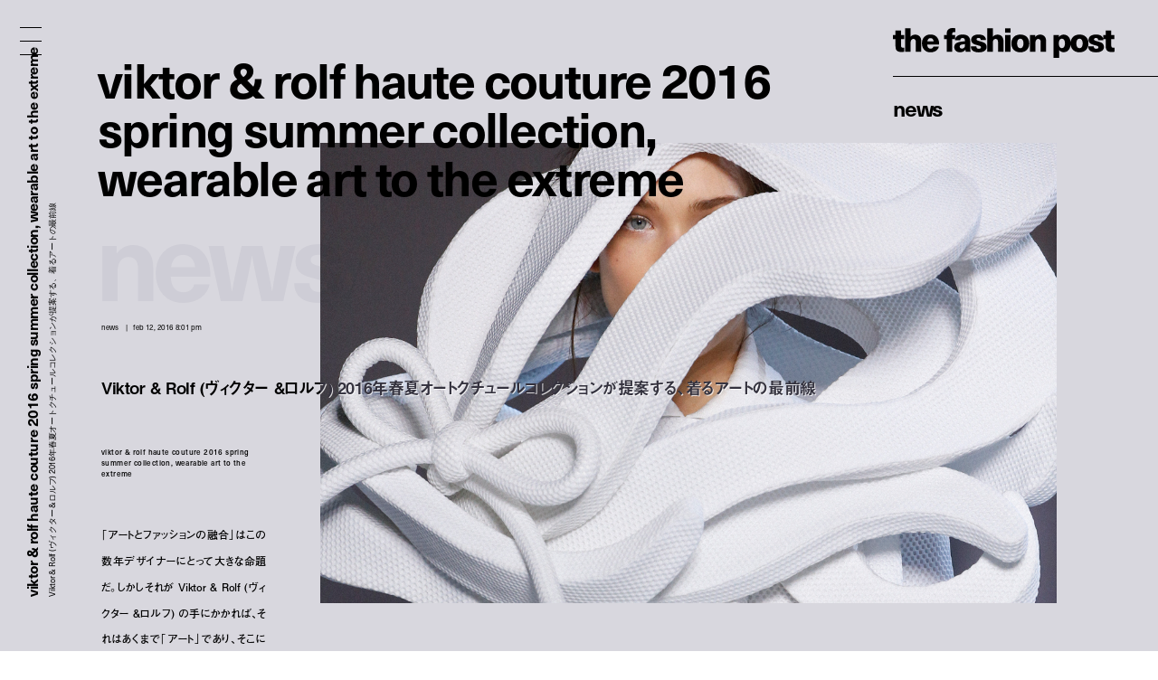

--- FILE ---
content_type: text/html; charset=UTF-8
request_url: https://fashionpost.jp/news/54928
body_size: 11826
content:




<!doctype html>
<html lang="ja" class="no-js" data-tablet="0" data-version="v2">
<head>
	<!-- Google Tag Manager -->
	<script>(function(w,d,s,l,i){w[l]=w[l]||[];w[l].push({'gtm.start':
	new Date().getTime(),event:'gtm.js'});var f=d.getElementsByTagName(s)[0],
	j=d.createElement(s),dl=l!='dataLayer'?'&l='+l:'';j.async=true;j.src=
	'https://www.googletagmanager.com/gtm.js?id='+i+dl;f.parentNode.insertBefore(j,f);
	})(window,document,'script','dataLayer','GTM-K6KVKVF');</script>
	<!-- End Google Tag Manager -->

	<meta charset="utf-8">
	<meta http-equiv="X-UA-Compatible" content="IE=edge">
	<meta name="viewport" content="width=device-width">
	<meta name="format-detection" content="telephone=no">

	<title>Viktor & Rolf (ヴィクター &ロルフ) 2016年春夏オートクチュールコレクションが提案する、着るアートの最前線 | News | The Fashion Post</title>

	<meta name="keywords" content="">
	<meta name="description" content="「アートとファッションの融合」はこの数年デザイナーにとって大きな命題だ。しかしそれが Viktor &amp; Rolf (ヴィクター &amp;ロルフ) の手にかかれば、それはあくまで「アート」であり、そこに「ウェアラブル」という付加価値が付随しているということを意味する。">

	<meta property="og:title" content="Viktor & Rolf (ヴィクター &ロルフ) 2016年春夏オートクチュールコレクションが提案する、着るアートの最前線">
	<meta property="og:type" content="article">
	<meta property="og:url" content="https://fashionpost.jp/news/54928">
	<meta property="og:image" content="https://static.fashionpost.jp/article/wp-content/uploads/2016/02/12200136/Viktorrolf-0212-eyecatch.png">
	<meta property="og:description" content="「アートとファッションの融合」はこの数年デザイナーにとって大きな命題だ。しかしそれが Viktor &amp; Rolf (ヴィクター &amp;ロルフ) の手にかかれば、それはあくまで「アート」であり、そこに「ウェアラブル」という付加価値が付随しているということを意味する。">
	<meta property="og:site_name" content="THE FASHION POST">
	<meta property="og:locale" content="ja_JP">
	<meta property="fb:app_id" content="277406789009984">

	<meta name="twitter:card" content="summary_large_image">
	<meta name="twitter:site" content="@THEFASHIONPOST">
	<meta name="twitter:title" content="Viktor & Rolf (ヴィクター &ロルフ) 2016年春夏オートクチュールコレクションが提案する、着るアートの最前線">
	<meta name="twitter:description" content="「アートとファッションの融合」はこの数年デザイナーにとって大きな命題だ。しかしそれが Viktor &amp; Rolf (ヴィクター &amp;ロルフ) の手にかかれば、それはあくまで「アート」であり、そこに「ウェアラブル」という付加価値が付随しているということを意味する。">
	<meta name="twitter:url" content="https://fashionpost.jp/news/54928">
	<meta name="twitter:image" content="https://static.fashionpost.jp/article/wp-content/uploads/2016/02/12200136/Viktorrolf-0212-eyecatch.png">

	<link rel="canonical" href="https://fashionpost.jp/news/54928">

    <meta name="apple-mobile-web-app-title" content="TFP">

    <link rel="shortcut icon" href="https://fashionpost.jp/article/wp-content/themes/fashionpost/assets/images/favicon.ico">
    <link rel="apple-touch-icon-precomposed" href="https://fashionpost.jp/article/wp-content/themes/fashionpost/assets/images/apple-touch-icon-precomposed.png">
	<link rel="icon" type="image/png" sizes="72x72" href="https://fashionpost.jp/article/wp-content/themes/fashionpost/assets/images/android-touch-icon.png">

	<meta name="theme-color" content="#47474C">

<meta name='robots' content='max-image-preview:large' />
<link rel='dns-prefetch' href='//ajax.googleapis.com' />
<link rel='stylesheet' id='core-css' href='https://fashionpost.jp/article/wp-content/themes/fashionpost/assets/css/core.css?ver=1769219922' type='text/css' media='all' />
<script type="text/javascript" src="//ajax.googleapis.com/ajax/libs/jquery/1.12.4/jquery.min.js" id="jquery-js"></script>

	<link rel="preconnect" href="https://fonts.googleapis.com">
	<link rel="preconnect" href="https://fonts.gstatic.com" crossorigin>
	<link href="https://fonts.googleapis.com/css2?family=Bodoni+Moda:opsz@6..96&display=swap" rel="stylesheet">

	<style id="pageStyle">
			:root {
		--color-text: #000000;
		--color-text-active: #262626;
		--color-text-for-luminance: #000000;
		--color-text-root: #f4f4f6;
		--color-text-root-blend: multiply;

		--color-accent: #000000;
		--color-accent-active: #262626;

		--color-bg: #d8d7de;
		--color-bg-active: #d8d7de;
		--color-bg-sealed: #e1e0e6;
		--color-bg-transit: #d1cfd8;
	}

	.p-gh::before { background-color: rgba(216,215,222, 0.9); }

	/* archive (brand) */
	.p-archive__list.is-brand .p-archive__list__item a > div::after { background-image: linear-gradient(to bottom, rgba(216,215,222,0) 0%, rgba(216,215,222,1) 100%); }

	/* single */
	.c-post-title .c-post-title__cutback {
		color: #34323e;
		text-shadow: 1px 1px 0 rgba(255,255,255,0);
	}
	.c-post-title .c-post-title__cutback:not(.is-transit) {
		text-shadow: 1px 1px 0 rgba(255,255,255,.8);
	}

	.p-post__body.p-post__body--v1 table,
	.p-post__body.p-post__body--v1 table tr,
	.p-post__body.p-post__body--v1 table td { border-color: rgba(0,0,0, 0.2); }

	.p-post__aside .p-post__aside__content > div > div table,
	.p-post__aside .p-post__aside__content > div > div table tr,
	.p-post__aside .p-post__aside__content > div > div table td { border-color: rgba(0,0,0, 0.2); }

	.p-search-ui > div .p-search-ui__box { background-color: rgba(0,0,0,.1); }

	.p-post .p-password .p-password__wrapper { background-color: rgba(0,0,0,0.05); }
	.p-post .p-password form input[name="Submit"] { color: #ffffff; }

	.p-ad-area.p-ad-area--banner { background-color: rgba(0,0,0,0.05); }

	.p-ad-area.p-ad-area--interstitial .p-ad-area__mask { background-color: rgba(255,255,255,0.65); }
	.ua-safari .p-ad-area.p-ad-area--interstitial .p-ad-area__mask { background-color: rgba(255,255,255,0.35); }

	.p-ad-area.p-ad-area--interstitial .p-ad-area__close { background-color: rgba(0,0,0,1); }
	.no-touch .p-ad-area.p-ad-area--interstitial .p-ad-area__close:hover { background-color: rgba(0,0,0,.65); }
	.touch    .p-ad-area.p-ad-area--interstitial .p-ad-area__close.hover { background-color: rgba(0,0,0,.65); }

	.p-ad-area.p-ad-area--interstitial .p-ad-area__close span { color: #ffffff; }
			</style>

	<script src="https://fashionpost.jp/article/wp-content/themes/fashionpost/assets/js/vendor/modernizr.min.js"></script>

	<!-- Adobe Fonts -->
	<link rel="stylesheet" href="https://use.typekit.net/whx4zum.css">
	<script>
		(function(d) {
			var config = {
				kitId: 'jfd5fcy',
				scriptTimeout: 3000,
				async: false
			},
			h=d.documentElement,t=setTimeout(function(){h.className=h.className.replace(/\bwf-loading\b/g,"")+" wf-inactive";},config.scriptTimeout),tk=d.createElement("script"),f=false,s=d.getElementsByTagName("script")[0],a;h.className+=" wf-loading";tk.src='https://use.typekit.net/'+config.kitId+'.js';tk.async=true;tk.onload=tk.onreadystatechange=function(){a=this.readyState;if(f||a&&a!="complete"&&a!="loaded")return;f=true;clearTimeout(t);try{Typekit.load(config)}catch(e){}};s.parentNode.insertBefore(tk,s)
		})(document);
	</script>
	<!-- / Adobe Fonts -->

	<script type="application/ld+json">
		{
			"@context": "http://schema.org",
			"@type": "NewsArticle",
			"mainEntityOfPage": {
				"@type": "WebPage",
				"@id": "https://fashionpost.jp/news/54928"
			},
			"headline": "Viktor &amp; Rolf (ヴィクター &amp;ロルフ) 2016年春夏オートクチュールコレクションが提案する、着るアートの最前線",
			"image": {
				"@type": "ImageObject",
				"url": "https://static.fashionpost.jp/article/wp-content/uploads/2016/02/12200136/Viktorrolf-0212-eyecatch.png",
				"height": 800,
				"width": 1280
			},
			"datePublished": "2016-02-12T20:01:59+00:00",
			"dateModified": "2019-04-06T18:16:39+09:00",
			"author": {
				"@type": "Organization",
				"name": "THE FASHION POST",
				"logo": {
					"@type": "ImageObject",
					"url": "https://fashionpost.jp/article/wp-content/themes/fashionpost/assets/images/logo.png",
					"width": 600,
					"height": 60
				}
			},
			"publisher": {
				"@type": "Organization",
				"name": "THE FASHION POST",
				"logo": {
					"@type": "ImageObject",
					"url": "https://fashionpost.jp/article/wp-content/themes/fashionpost/assets/images/logo.png",
					"width": 737,
					"height": 100
				}
			},
			"description": "「アートとファッションの融合」はこの数年デザイナーにとって大きな命題だ。しかしそれが Viktor &amp; Rolf (ヴィクター &amp;ロルフ) の手にかかれば、それはあくまで「アート」であり、そこに「ウェアラブル」という付加価値が付随しているということを意味する。"
		}
	</script>
</head>
<body class="is-template-default is-single  is-news is-loading">
	<!-- Google Tag Manager (noscript) -->
	<noscript><iframe src="https://www.googletagmanager.com/ns.html?id=GTM-K6KVKVF"
	height="0" width="0" style="display:none;visibility:hidden"></iframe></noscript>
	<!-- End Google Tag Manager (noscript) -->

	<a id="pagetop"></a>


<header class="p-gh">
	<div class="l-container">
		<div class="p-gh__container">
			<div class="p-gh__title">
				<a class="c-object-link" href="https://fashionpost.jp" data-id="159959" data-type="top" data-pjax="1">
					<svg id="logo" class="c-logo is-v2" role="img" aria-label="THE FASHION POST"><use xlink:href="https://fashionpost.jp/article/wp-content/themes/fashionpost/assets/images/logo.svg#symbol" /></svg>
				</a>
			</div>
			<div class="p-gh__ln">
				<ul class="is-single is-parent">
<li class="is_root is-current" lang="en"><a href="https://fashionpost.jp/news" data-id="8024" data-type="archive" data-pjax="1">News</a></li>
</ul>
<ul class="is-children">
</ul>
			</div>
		</div>
	</div>
</header>

<div class="p-gm">
	<div class="p-burger"><div><span></span><span></span><span></span><span></span><span></span></div></div>
	<div class="p-gm__wrapper">
		<div class="p-gm__title">
			<div>
				<svg id="gmLogo" class="c-logo is-v2" role="img" aria-label="THE FASHION POST"><use xlink:href="https://fashionpost.jp/article/wp-content/themes/fashionpost/assets/images/logo.svg#symbol" /></svg>
			</div>
		</div>
		<div class="gm__container">
			<div class="l-container">
				<div class="gm__main">
					<div class="gm__main__container">
								<div class="p-gn">
		<div class="p-gn__wrapper">
			<div class="p-gn__container is-left">
					<div class="p-gn__category">
						<a href="https://fashionpost.jp" data-id="top" data-type="top" data-pjax="1">
							<figure><img src="https://static.fashionpost.jp/article/wp-content/uploads/2026/01/25175819/5-300x218.jpeg" alt=""></figure>
			<div class="p-gn__category__header">
				<div>
					<h4 class="is-top"><span>t</span><span>o</span><span>p</span></h4>
					<div class="p-gn__category__description u-stretch"><p>世界が広がる、ファッションメディア</p></div>
				</div>
			</div>
		</a>
	</div>
		<div class="p-gn__category">
						<a href="https://fashionpost.jp/fashion" data-id="8025" data-type="archive" data-pjax="1">
							<figure><img src="https://static.fashionpost.jp/article/wp-content/uploads/2025/12/04213432/film_14_10-1-150x150.jpg" alt=""></figure>
			<div class="p-gn__category__header">
				<div>
					<h4 class="is-fashion"><span>F</span><span>a</span><span>s</span><span>h</span><span>i</span><span>o</span><span>n</span></h4>
					<div class="p-gn__category__description u-stretch"><p>デジタルで表現するファッションストーリー</p></div>
				</div>
			</div>
		</a>
	</div>
		<div class="p-gn__category">
						<a href="https://fashionpost.jp/beauty" data-id="8026" data-type="archive" data-pjax="1">
							<figure><img src="https://static.fashionpost.jp/article/wp-content/uploads/2025/12/26191154/0916_212-150x150.jpg" alt=""></figure>
			<div class="p-gn__category__header">
				<div>
					<h4 class="is-beauty"><span>B</span><span>e</span><span>a</span><span>u</span><span>t</span><span>y</span></h4>
					<div class="p-gn__category__description u-stretch"><p>ビューティの可能性を探るエディトリアル</p></div>
				</div>
			</div>
		</a>
	</div>
		<div class="p-gn__category">
						<a href="https://fashionpost.jp/portraits" data-id="8027" data-type="archive" data-pjax="1">
							<figure><img src="https://static.fashionpost.jp/article/wp-content/uploads/2026/01/20152130/TFP_setchu_top-150x150.jpg" alt=""></figure>
			<div class="p-gn__category__header">
				<div>
					<h4 class="is-portraits"><span>P</span><span>o</span><span>r</span><span>t</span><span>r</span><span>a</span><span>i</span><span>t</span><span>s</span></h4>
					<div class="p-gn__category__description u-stretch"><p>クリエイティビティに迫るインタビュー</p></div>
				</div>
			</div>
		</a>
	</div>
		<div class="p-gn__category">
						<a href="https://fashionpost.jp/journal" data-id="8304" data-type="archive" data-pjax="1">
							<figure><img src="https://static.fashionpost.jp/article/wp-content/uploads/2025/12/12172215/4b296a42aae2dd6881056973314a7168-150x150.jpg" alt=""></figure>
			<div class="p-gn__category__header">
				<div>
					<h4 class="is-journal"><span>J</span><span>o</span><span>u</span><span>r</span><span>n</span><span>a</span><span>l</span></h4>
					<div class="p-gn__category__description u-stretch"><p>時代を切り取るコラム、対談、ポートレート連載</p></div>
				</div>
			</div>
		</a>
	</div>
		<div class="p-gn__category">
						<a href="https://fashionpost.jp/select" data-id="8028" data-type="archive" data-pjax="1">
							<figure><img src="https://static.fashionpost.jp/article/wp-content/uploads/2026/01/24141403/20260107_fp8043_retouched_02-2-150x150.jpg" alt=""></figure>
			<div class="p-gn__category__header">
				<div>
					<h4 class="is-select"><span>S</span><span>e</span><span>l</span><span>e</span><span>c</span><span>t</span></h4>
					<div class="p-gn__category__description u-stretch"><p>定番から最新作までを網羅するアイテムカタログ</p></div>
				</div>
			</div>
		</a>
	</div>
		<div class="p-gn__category">
						<a href="https://fashionpost.jp/cities" data-id="8030" data-type="archive" data-pjax="1">
							<figure><img src="https://static.fashionpost.jp/article/wp-content/uploads/2026/01/19204255/001-150x150.jpg" alt=""></figure>
			<div class="p-gn__category__header">
				<div>
					<h4 class="is-cities"><span>C</span><span>i</span><span>t</span><span>i</span><span>e</span><span>s</span></h4>
					<div class="p-gn__category__description u-stretch"><p>注目ショップ、飲食店、ホテルの保存版ガイド</p></div>
				</div>
			</div>
		</a>
	</div>
		<div class="p-gn__category">
						<a href="https://fashionpost.jp/news" data-id="8024" data-type="archive" data-pjax="1">
							<figure><img src="https://static.fashionpost.jp/article/wp-content/uploads/2026/01/19163229/KMJ01649_edit06-150x150.jpg" alt=""></figure>
			<div class="p-gn__category__header">
				<div>
					<h4 class="is-news"><span>N</span><span>e</span><span>w</span><span>s</span></h4>
					<div class="p-gn__category__description u-stretch"><p>ファッション/ビューティ/カルチャーの最新ニュース</p></div>
				</div>
			</div>
		</a>
	</div>
				</div>

			<div class="p-gn__container is-right">
					<div class="p-gn__category">
						<a href="https://calendar.fashionpost.jp/" target="_blank">
							<figure><img src="https://static.calendar.fashionpost.jp/wp/wp-content/uploads/2024/07/19172502/og.png" alt=""></figure>
			<div class="p-gn__category__header">
				<div>
					<h4 class="is-calendar"><span>c</span><span>a</span><span>l</span><span>e</span><span>n</span><span>d</span><span>a</span><span>r</span></h4>
					<div class="p-gn__category__description u-stretch"><p>クリエイターによる日替わりレコメンド</p></div>
				</div>
			</div>
		</a>
	</div>
		<div class="p-gn__category">
						<a href="https://fashionpost.jp/collections" data-id="collection" data-type="archive" data-pjax="1">
							<figure><img src="https://static.fashionpost.jp/article/wp-content/uploads/2026/01/26150109/Kiko-K_fw26_runway_press_look_01-640x960.jpg" alt=""></figure>
			<div class="p-gn__category__header">
				<div>
					<h4 class="is-collection"><span>C</span><span>o</span><span>l</span><span>l</span><span>e</span><span>c</span><span>t</span><span>i</span><span>o</span><span>n</span><span>s</span></h4>
					<div class="p-gn__category__description u-stretch"><p>コレクションルック一覧</p></div>
				</div>
			</div>
		</a>
	</div>
		<div class="p-gn__category">
						<a href="https://fashionpost.jp/history" data-id="8262" data-type="archive" data-pjax="1">
							<figure><img src="https://static.fashionpost.jp/article/wp-content/uploads/2024/12/06124516/stella_falabella_inner-150x150.jpg" alt=""></figure>
			<div class="p-gn__category__header">
				<div>
					<h4 class="is-history"><span>H</span><span>i</span><span>s</span><span>t</span><span>o</span><span>r</span><span>y</span></h4>
					<div class="p-gn__category__description u-stretch"><p>アイコンから紐解くブランドヒストリー</p></div>
				</div>
			</div>
		</a>
	</div>
		<div class="p-gn__category">
						<a href="https://fashionpost.jp/brands" data-id="brand" data-type="archive" data-pjax="1">
							<figure><img src="https://static.fashionpost.jp/article/wp-content/uploads/2020/04/21102022/thmbnail.jpg" alt=""></figure>
			<div class="p-gn__category__header">
				<div>
					<h4 class="is-brand"><span>B</span><span>r</span><span>a</span><span>n</span><span>d</span><span>s</span></h4>
					<div class="p-gn__category__description u-stretch"><p>ファッションブランド A to Z</p></div>
				</div>
			</div>
		</a>
	</div>
	
								<div class="p-gn__feature">
					<ul>
															<li class="u-stretch"><a href="https://fashionpost.jp/movies" data-id="movies" data-type="archive" data-pjax="1">上映中のTFP的おすすめ映画</a></li>
																		<li class="u-stretch"><a href="https://fashionpost.jp/exhibitions" data-id="exhibitions" data-type="archive" data-pjax="1">開催中のTFP的おすすめ展覧会</a></li>
														</ul>
				</div>
				
				<div class="p-gn__aside">
										<div class="p-gn__aside__sns">
						<h5>Social: </h5>
						<ul>
							<li><a href="https://www.instagram.com/tfpjp" target="_blank" rel="external">Instagram</a></li>							<li><a href="https://twitter.com/THEFASHIONPOST" target="_blank" rel="external">Twitter</a></li>							<li><a href="https://www.facebook.com/thefashionpost" target="_blank" rel="external">Facebook</a></li>							<li><a href="https://lin.ee/6G2HRVA" target="_blank" rel="external">LINE</a></li>						</ul>
					</div>
										<div class="p-search-ui">
						<h5>Search: </h5>
						<div>
							<input class="p-search-ui__box" type="text" value=""><a class="p-search-ui__button" href="javascript:void(0);"><span class="c-icon c-icon--search"></span></a>
						</div>
					</div>
					<div class="p-gn__aside__about">
						<h5>About: </h5>
						<ul class="u-stretch">
							<li><a href="https://weekday.co.jp/" target="_blank" rel="external">運営会社</a></li>
							<li><a class="is-about is-about-advertising" href="https://fashionpost.jp/about#advertising" data-id="2" data-type="page" data-pjax="1">広告掲載</a></li>
							<li><a class="is-contact" href="https://fashionpost.jp/contact">お問い合わせ</a></li>
							<li><a class="is-about is-about-workwithus" href="https://fashionpost.jp/about#workwithus" data-id="2" data-type="page" data-pjax="1">求人</a></li>
							<li><a class="is-about is-about-terms" href="https://fashionpost.jp/about#terms" data-id="2" data-type="page" data-pjax="1">利用規約</a></li>
							<li><a class="is-about is-about-privacypolicy" href="https://fashionpost.jp/about#privacypolicy" data-id="2" data-type="page" data-pjax="1">プライバシーポリシー</a></li>
						</ul>
					</div>
				</div>
			</div>
		</div>
	</div>

						</div>
				</div>
			</div>
		</div>
		<div class="p-gm__copyright">
			<div>
				<p>© 2026 Weekday, Inc. All rights reserved.</p>
			</div>
		</div>
	</div>
</div>

	<div class="p-superwrapper">
<div
	class="p-supercontainer"
	data-scene-type="single"
	data-scene-id="54928"
	data-scene-title="Viktor &amp; Rolf (ヴィクター &amp;ロルフ) 2016年春夏オートクチュールコレクションが提案する、着るアートの最前線 | News | The Fashion Post"
>
	<template class="p-template p-template--style">
			:root {
		--color-text: #000000;
		--color-text-active: #262626;
		--color-text-for-luminance: #000000;
		--color-text-root: #f4f4f6;
		--color-text-root-blend: multiply;

		--color-accent: #000000;
		--color-accent-active: #262626;

		--color-bg: #d8d7de;
		--color-bg-active: #d8d7de;
		--color-bg-sealed: #e1e0e6;
		--color-bg-transit: #d1cfd8;
	}

	.p-gh::before { background-color: rgba(216,215,222, 0.9); }

	/* archive (brand) */
	.p-archive__list.is-brand .p-archive__list__item a > div::after { background-image: linear-gradient(to bottom, rgba(216,215,222,0) 0%, rgba(216,215,222,1) 100%); }

	/* single */
	.c-post-title .c-post-title__cutback {
		color: #34323e;
		text-shadow: 1px 1px 0 rgba(255,255,255,0);
	}
	.c-post-title .c-post-title__cutback:not(.is-transit) {
		text-shadow: 1px 1px 0 rgba(255,255,255,.8);
	}

	.p-post__body.p-post__body--v1 table,
	.p-post__body.p-post__body--v1 table tr,
	.p-post__body.p-post__body--v1 table td { border-color: rgba(0,0,0, 0.2); }

	.p-post__aside .p-post__aside__content > div > div table,
	.p-post__aside .p-post__aside__content > div > div table tr,
	.p-post__aside .p-post__aside__content > div > div table td { border-color: rgba(0,0,0, 0.2); }

	.p-search-ui > div .p-search-ui__box { background-color: rgba(0,0,0,.1); }

	.p-post .p-password .p-password__wrapper { background-color: rgba(0,0,0,0.05); }
	.p-post .p-password form input[name="Submit"] { color: #ffffff; }

	.p-ad-area.p-ad-area--banner { background-color: rgba(0,0,0,0.05); }

	.p-ad-area.p-ad-area--interstitial .p-ad-area__mask { background-color: rgba(255,255,255,0.65); }
	.ua-safari .p-ad-area.p-ad-area--interstitial .p-ad-area__mask { background-color: rgba(255,255,255,0.35); }

	.p-ad-area.p-ad-area--interstitial .p-ad-area__close { background-color: rgba(0,0,0,1); }
	.no-touch .p-ad-area.p-ad-area--interstitial .p-ad-area__close:hover { background-color: rgba(0,0,0,.65); }
	.touch    .p-ad-area.p-ad-area--interstitial .p-ad-area__close.hover { background-color: rgba(0,0,0,.65); }

	.p-ad-area.p-ad-area--interstitial .p-ad-area__close span { color: #ffffff; }
			</template>

	<main>
		<article
			id="article54928"
			class="p-post is-category-news is-template-default under-0-layer"
			data-version="v2"
		>
		
			<div class="l-container">
				<div class="l-page">
					<div class="l-page__side">
						<div class="l-page__side__appendix">
							<div class="l-page__side__appendix__container">
									<div class="c-post-catch is-side">
		<div class="c-post-catch__wrapper">
			<div class="c-post-catch__container">
				<div class="c-post-catch__body">
												<div class="c-post-catch__main"><strong>Viktor & Rolf Haute Couture 2016 Spring Summer Collection, Wearable Art To The Extreme</strong></div>																					<div class="c-post-catch__ja"><p>Viktor &amp; Rolf (ヴィクター &amp;ロルフ) 2016年春夏オートクチュールコレクションが提案する、着るアートの最前線</p></div>
											</div>
			</div>
		</div>
	</div>

								</div>
						</div>
					</div><!-- .l-page__side -->

					<header class="p-post__header c-sealed-text is-transit is-sealed">
						<figure class="p-post-visual">
							<div class="c-imgbox is--trigger">
								<div class="c-imgbox__placeholder" style="padding-top: 62.5%;"></div>
								<div class="c-imgbox__wrapper">
									<div class="c-imgbox__container" data-src="https://static.fashionpost.jp/article/wp-content/uploads/2016/02/12200136/Viktorrolf-0212-eyecatch.png"></div>
									<noscript><img src="https://static.fashionpost.jp/article/wp-content/uploads/2016/02/12200136/Viktorrolf-0212-eyecatch.png" alt=""></noscript>
								</div>
								<div class="c-veil"><div class="c-veil__container"></div></div>
							</div>

													</figure>

						
						<div class="c-post-catch">
							<div class="c-post-catch__body">
								<div class="c-post-catch__main"><strong>Viktor & Rolf Haute Couture 2016 Spring Summer Collection, Wearable Art To The Extreme</strong></div>
							</div>
							<div class="is-clone">
								<div class="c-post-catch__body">
									<div class="c-post-catch__main">Viktor & Rolf Haute Couture 2016 Spring Summer Collection, Wearable Art To The Extreme</div>
								</div>
							</div>
						</div>

						<div class="c-post-root"><div><span>N</span><span>e</span><span>w</span><span>s</span><i>/</i></div></div>

						<div class="c-post-categorytime">
							<div>
								<p><span>News</span></p>
								<p><time datetime="2016-02-12T20:01:59+00:00">Feb 12, 2016 8:01 PM</time></p>
							</div>
						</div>

						<div class="c-post-title">
							<div class="c-post-title__main"><h1>Viktor & Rolf (ヴィクター &ロルフ) 2016年春夏オートクチュールコレクションが提案する、着るアートの最前線</h1></div>
							<div class="c-post-title__pad"><div data-text="Viktor & Rolf (ヴィクター &ロルフ) 2016年春夏オートクチュールコレクションが提案する、着るアートの最前線"></div></div>
							<div class="c-post-title__cutback c-sealed-text is-transit is-sealed" aria-hidden="true"><div data-text="Viktor &amp; Rolf (ヴィクター &amp;ロルフ) 2016年春夏オートクチュールコレクションが提案する、着るアートの最前線"></div></div>
						</div>

						<div class="c-credit">
									<p><strong>Viktor & Rolf Haute Couture 2016 Spring Summer Collection, Wearable Art To The Extreme</strong></p>										</div>

						<div class="c-post-description">
							<div class="u-stretch">
								<p>「アートとファッションの融合」はこの数年デザイナーにとって大きな命題だ。しかしそれが Viktor &amp; Rolf (ヴィクター &amp;ロルフ) の手にかかれば、それはあくまで「アート」であり、そこに「ウェアラブル」という付加価値が付随しているということを意味する。</p>
							</div>
						</div>
					</header>
				</div>
			</div>

			<div class="l-container">
				<div class="l-page">
					<div class="l-page__main">
						<div class="p-post__body p-post__body--v1 c-sealed-text is-transit is-sealed">
							<p class="p1">「アートとファッションの融合」はこの数年デザイナーにとって大きな命題だ。しかしそれが<span class="s1"> Viktor &amp; Rolf (</span>ヴィクター<span class="s1"> &amp;</span>ロルフ<span class="s1">) </span>の手にかかれば、それはあくまで「アート」であり、そこに「ウェアラブル」という付加価値が付随しているということを意味する。</p>
<p class="p1"><span class="s1">Viktor Horsting (</span>ヴィクター・ホルスティング<span class="s1">) </span>と<span class="s1"> Rolf Snoeren (</span>ロルフ・スノーレン<span class="s1">) </span>が今季打ち出したテーマは「<span class="s1">Performance of sculptures (</span>彫刻の演技<span class="s1">)</span>」。<span class="s1">Radiohead (</span>レディオヘッド<span class="s1">) </span>の「<span class="s1">Creep (</span>クリープ<span class="s1">)</span>」が流れる中<span class="s1"> Palais de Tokyo (</span>パレ・ド・トーキョー<span class="s1">) </span>にて開催されたランウェイショーでは、キュビズムのスカルプチャーをそのままファブリックで表現したダイナミックなルックが出揃った。</p>
		<div
			class="c-content c-content--gallery"
			data-type="slide"
		>
			<div class="swiper-container">
				<div class="swiper-wrapper">
												<div class="swiper-slide c-imgbox is--trigger  has-caption">
								<div class="c-imgbox__placeholder" style="padding-top: 66.615384615385%;"></div>
								<div class="c-imgbox__wrapper">
									<img class="swiper-lazy" data-src="https://static.fashionpost.jp/article/wp-content/uploads/2016/02/12195629/V_R_DET_002.jpg" alt="">
								</div>
																	<figcaption class="c-content-caption c-sealed-text is-transit is-sealed">
										<div class="u-stretch">
											<p>© Team Peter Stigter</p>
										</div>
									</figcaption>
															</div>
														<div class="swiper-slide c-imgbox is--trigger  has-caption">
								<div class="c-imgbox__placeholder" style="padding-top: 66.615384615385%;"></div>
								<div class="c-imgbox__wrapper">
									<img class="swiper-lazy" data-src="https://static.fashionpost.jp/article/wp-content/uploads/2016/02/12195630/V_R_DET_007.jpg" alt="">
								</div>
																	<figcaption class="c-content-caption c-sealed-text is-transit is-sealed">
										<div class="u-stretch">
											<p>© Team Peter Stigter</p>
										</div>
									</figcaption>
															</div>
														<div class="swiper-slide c-imgbox is--trigger  has-caption">
								<div class="c-imgbox__placeholder" style="padding-top: 150%;"></div>
								<div class="c-imgbox__wrapper">
									<img class="swiper-lazy" data-src="https://static.fashionpost.jp/article/wp-content/uploads/2016/02/12195631/V_R_DET_023.jpg" alt="">
								</div>
																	<figcaption class="c-content-caption c-sealed-text is-transit is-sealed">
										<div class="u-stretch">
											<p>© Team Peter Stigter</p>
										</div>
									</figcaption>
															</div>
														<div class="swiper-slide c-imgbox is--trigger  has-caption">
								<div class="c-imgbox__placeholder" style="padding-top: 66.615384615385%;"></div>
								<div class="c-imgbox__wrapper">
									<img class="swiper-lazy" data-src="https://static.fashionpost.jp/article/wp-content/uploads/2016/02/12195632/V_R_DET_029.jpg" alt="">
								</div>
																	<figcaption class="c-content-caption c-sealed-text is-transit is-sealed">
										<div class="u-stretch">
											<p>© Team Peter Stigter</p>
										</div>
									</figcaption>
															</div>
														<div class="swiper-slide c-imgbox is--trigger  has-caption">
								<div class="c-imgbox__placeholder" style="padding-top: 150%;"></div>
								<div class="c-imgbox__wrapper">
									<img class="swiper-lazy" data-src="https://static.fashionpost.jp/article/wp-content/uploads/2016/02/12195633/V_R_DET_043.jpg" alt="">
								</div>
																	<figcaption class="c-content-caption c-sealed-text is-transit is-sealed">
										<div class="u-stretch">
											<p>© Team Peter Stigter</p>
										</div>
									</figcaption>
															</div>
														<div class="swiper-slide c-imgbox is--trigger  has-caption">
								<div class="c-imgbox__placeholder" style="padding-top: 150%;"></div>
								<div class="c-imgbox__wrapper">
									<img class="swiper-lazy" data-src="https://static.fashionpost.jp/article/wp-content/uploads/2016/02/12195634/V_R_DET_049.jpg" alt="">
								</div>
																	<figcaption class="c-content-caption c-sealed-text is-transit is-sealed">
										<div class="u-stretch">
											<p>© Team Peter Stigter</p>
										</div>
									</figcaption>
															</div>
														<div class="swiper-slide c-imgbox is--trigger  has-caption">
								<div class="c-imgbox__placeholder" style="padding-top: 150%;"></div>
								<div class="c-imgbox__wrapper">
									<img class="swiper-lazy" data-src="https://static.fashionpost.jp/article/wp-content/uploads/2016/02/12195635/V_R_DET_065.jpg" alt="">
								</div>
																	<figcaption class="c-content-caption c-sealed-text is-transit is-sealed">
										<div class="u-stretch">
											<p>© Team Peter Stigter</p>
										</div>
									</figcaption>
															</div>
														<div class="swiper-slide c-imgbox is--trigger  has-caption">
								<div class="c-imgbox__placeholder" style="padding-top: 66.615384615385%;"></div>
								<div class="c-imgbox__wrapper">
									<img class="swiper-lazy" data-src="https://static.fashionpost.jp/article/wp-content/uploads/2016/02/12195636/V_R_DET_072.jpg" alt="">
								</div>
																	<figcaption class="c-content-caption c-sealed-text is-transit is-sealed">
										<div class="u-stretch">
											<p>© Team Peter Stigter</p>
										</div>
									</figcaption>
															</div>
														<div class="swiper-slide c-imgbox is--trigger  has-caption">
								<div class="c-imgbox__placeholder" style="padding-top: 66.615384615385%;"></div>
								<div class="c-imgbox__wrapper">
									<img class="swiper-lazy" data-src="https://static.fashionpost.jp/article/wp-content/uploads/2016/02/12195636/V_R_DET_083.jpg" alt="">
								</div>
																	<figcaption class="c-content-caption c-sealed-text is-transit is-sealed">
										<div class="u-stretch">
											<p>© Team Peter Stigter</p>
										</div>
									</figcaption>
															</div>
														<div class="swiper-slide c-imgbox is--trigger  has-caption">
								<div class="c-imgbox__placeholder" style="padding-top: 150%;"></div>
								<div class="c-imgbox__wrapper">
									<img class="swiper-lazy" data-src="https://static.fashionpost.jp/article/wp-content/uploads/2016/02/12195638/V_R_DET_093.jpg" alt="">
								</div>
																	<figcaption class="c-content-caption c-sealed-text is-transit is-sealed">
										<div class="u-stretch">
											<p>© Team Peter Stigter</p>
										</div>
									</figcaption>
															</div>
														<div class="swiper-slide c-imgbox is--trigger  has-caption">
								<div class="c-imgbox__placeholder" style="padding-top: 66.615384615385%;"></div>
								<div class="c-imgbox__wrapper">
									<img class="swiper-lazy" data-src="https://static.fashionpost.jp/article/wp-content/uploads/2016/02/12195639/V_R_DET_095.jpg" alt="">
								</div>
																	<figcaption class="c-content-caption c-sealed-text is-transit is-sealed">
										<div class="u-stretch">
											<p>© Team Peter Stigter</p>
										</div>
									</figcaption>
															</div>
														<div class="swiper-slide c-imgbox is--trigger  has-caption">
								<div class="c-imgbox__placeholder" style="padding-top: 66.615384615385%;"></div>
								<div class="c-imgbox__wrapper">
									<img class="swiper-lazy" data-src="https://static.fashionpost.jp/article/wp-content/uploads/2016/02/12195640/V_R_DET_100.jpg" alt="">
								</div>
																	<figcaption class="c-content-caption c-sealed-text is-transit is-sealed">
										<div class="u-stretch">
											<p>© Team Peter Stigter</p>
										</div>
									</figcaption>
															</div>
														<div class="swiper-slide c-imgbox is--trigger  has-caption">
								<div class="c-imgbox__placeholder" style="padding-top: 66.615384615385%;"></div>
								<div class="c-imgbox__wrapper">
									<img class="swiper-lazy" data-src="https://static.fashionpost.jp/article/wp-content/uploads/2016/02/12195642/V_R_DET_105.jpg" alt="">
								</div>
																	<figcaption class="c-content-caption c-sealed-text is-transit is-sealed">
										<div class="u-stretch">
											<p>© Team Peter Stigter</p>
										</div>
									</figcaption>
															</div>
														<div class="swiper-slide c-imgbox is--trigger  has-caption">
								<div class="c-imgbox__placeholder" style="padding-top: 150%;"></div>
								<div class="c-imgbox__wrapper">
									<img class="swiper-lazy" data-src="https://static.fashionpost.jp/article/wp-content/uploads/2016/02/12195644/V_R_DET_133.jpg" alt="">
								</div>
																	<figcaption class="c-content-caption c-sealed-text is-transit is-sealed">
										<div class="u-stretch">
											<p>© Team Peter Stigter</p>
										</div>
									</figcaption>
															</div>
														<div class="swiper-slide c-imgbox is--trigger  has-caption">
								<div class="c-imgbox__placeholder" style="padding-top: 150%;"></div>
								<div class="c-imgbox__wrapper">
									<img class="swiper-lazy" data-src="https://static.fashionpost.jp/article/wp-content/uploads/2016/02/12195646/V_R_DET_153.jpg" alt="">
								</div>
																	<figcaption class="c-content-caption c-sealed-text is-transit is-sealed">
										<div class="u-stretch">
											<p>© Team Peter Stigter</p>
										</div>
									</figcaption>
															</div>
														<div class="swiper-slide c-imgbox is--trigger  has-caption">
								<div class="c-imgbox__placeholder" style="padding-top: 66.615384615385%;"></div>
								<div class="c-imgbox__wrapper">
									<img class="swiper-lazy" data-src="https://static.fashionpost.jp/article/wp-content/uploads/2016/02/12195648/V_R_DET_160.jpg" alt="">
								</div>
																	<figcaption class="c-content-caption c-sealed-text is-transit is-sealed">
										<div class="u-stretch">
											<p>© Team Peter Stigter</p>
										</div>
									</figcaption>
															</div>
														<div class="swiper-slide c-imgbox is--trigger  has-caption">
								<div class="c-imgbox__placeholder" style="padding-top: 66.615384615385%;"></div>
								<div class="c-imgbox__wrapper">
									<img class="swiper-lazy" data-src="https://static.fashionpost.jp/article/wp-content/uploads/2016/02/12195650/V_R_DET_175.jpg" alt="">
								</div>
																	<figcaption class="c-content-caption c-sealed-text is-transit is-sealed">
										<div class="u-stretch">
											<p>© Team Peter Stigter</p>
										</div>
									</figcaption>
															</div>
														<div class="swiper-slide c-imgbox is--trigger  has-caption">
								<div class="c-imgbox__placeholder" style="padding-top: 150%;"></div>
								<div class="c-imgbox__wrapper">
									<img class="swiper-lazy" data-src="https://static.fashionpost.jp/article/wp-content/uploads/2016/02/12195652/V_R_DET_192.jpg" alt="">
								</div>
																	<figcaption class="c-content-caption c-sealed-text is-transit is-sealed">
										<div class="u-stretch">
											<p>© Team Peter Stigter</p>
										</div>
									</figcaption>
															</div>
														<div class="swiper-slide c-imgbox is--trigger  has-caption">
								<div class="c-imgbox__placeholder" style="padding-top: 66.615384615385%;"></div>
								<div class="c-imgbox__wrapper">
									<img class="swiper-lazy" data-src="https://static.fashionpost.jp/article/wp-content/uploads/2016/02/12195653/V_R_DET_199.jpg" alt="">
								</div>
																	<figcaption class="c-content-caption c-sealed-text is-transit is-sealed">
										<div class="u-stretch">
											<p>© Team Peter Stigter</p>
										</div>
									</figcaption>
															</div>
														<div class="swiper-slide c-imgbox is--trigger  has-caption">
								<div class="c-imgbox__placeholder" style="padding-top: 66.615384615385%;"></div>
								<div class="c-imgbox__wrapper">
									<img class="swiper-lazy" data-src="https://static.fashionpost.jp/article/wp-content/uploads/2016/02/12195655/V_R_DET_204.jpg" alt="">
								</div>
																	<figcaption class="c-content-caption c-sealed-text is-transit is-sealed">
										<div class="u-stretch">
											<p>© Team Peter Stigter</p>
										</div>
									</figcaption>
															</div>
														<div class="swiper-slide c-imgbox is--trigger  has-caption">
								<div class="c-imgbox__placeholder" style="padding-top: 150%;"></div>
								<div class="c-imgbox__wrapper">
									<img class="swiper-lazy" data-src="https://static.fashionpost.jp/article/wp-content/uploads/2016/02/12195656/V_R_DET_208.jpg" alt="">
								</div>
																	<figcaption class="c-content-caption c-sealed-text is-transit is-sealed">
										<div class="u-stretch">
											<p>© Team Peter Stigter</p>
										</div>
									</figcaption>
															</div>
														<div class="swiper-slide c-imgbox is--trigger  has-caption">
								<div class="c-imgbox__placeholder" style="padding-top: 150%;"></div>
								<div class="c-imgbox__wrapper">
									<img class="swiper-lazy" data-src="https://static.fashionpost.jp/article/wp-content/uploads/2016/02/12195657/V_R_DET_212.jpg" alt="">
								</div>
																	<figcaption class="c-content-caption c-sealed-text is-transit is-sealed">
										<div class="u-stretch">
											<p>© Team Peter Stigter</p>
										</div>
									</figcaption>
															</div>
														<div class="swiper-slide c-imgbox is--trigger  has-caption">
								<div class="c-imgbox__placeholder" style="padding-top: 150%;"></div>
								<div class="c-imgbox__wrapper">
									<img class="swiper-lazy" data-src="https://static.fashionpost.jp/article/wp-content/uploads/2016/02/12195658/V_R_DET_222.jpg" alt="">
								</div>
																	<figcaption class="c-content-caption c-sealed-text is-transit is-sealed">
										<div class="u-stretch">
											<p>© Team Peter Stigter</p>
										</div>
									</figcaption>
															</div>
														<div class="swiper-slide c-imgbox is--trigger  has-caption">
								<div class="c-imgbox__placeholder" style="padding-top: 150%;"></div>
								<div class="c-imgbox__wrapper">
									<img class="swiper-lazy" data-src="https://static.fashionpost.jp/article/wp-content/uploads/2016/02/12195659/V_R_DET_224.jpg" alt="">
								</div>
																	<figcaption class="c-content-caption c-sealed-text is-transit is-sealed">
										<div class="u-stretch">
											<p>© Team Peter Stigter</p>
										</div>
									</figcaption>
															</div>
														<div class="swiper-slide c-imgbox is--trigger  has-caption">
								<div class="c-imgbox__placeholder" style="padding-top: 150%;"></div>
								<div class="c-imgbox__wrapper">
									<img class="swiper-lazy" data-src="https://static.fashionpost.jp/article/wp-content/uploads/2016/02/12195700/V_R_DET_229.jpg" alt="">
								</div>
																	<figcaption class="c-content-caption c-sealed-text is-transit is-sealed">
										<div class="u-stretch">
											<p>© Team Peter Stigter</p>
										</div>
									</figcaption>
															</div>
														<div class="swiper-slide c-imgbox is--trigger  has-caption">
								<div class="c-imgbox__placeholder" style="padding-top: 150%;"></div>
								<div class="c-imgbox__wrapper">
									<img class="swiper-lazy" data-src="https://static.fashionpost.jp/article/wp-content/uploads/2016/02/12195701/V_R_DET_230.jpg" alt="">
								</div>
																	<figcaption class="c-content-caption c-sealed-text is-transit is-sealed">
										<div class="u-stretch">
											<p>© Team Peter Stigter</p>
										</div>
									</figcaption>
															</div>
														<div class="swiper-slide c-imgbox is--trigger  has-caption">
								<div class="c-imgbox__placeholder" style="padding-top: 150%;"></div>
								<div class="c-imgbox__wrapper">
									<img class="swiper-lazy" data-src="https://static.fashionpost.jp/article/wp-content/uploads/2016/02/12195702/V_R_DET_235.jpg" alt="">
								</div>
																	<figcaption class="c-content-caption c-sealed-text is-transit is-sealed">
										<div class="u-stretch">
											<p>© Team Peter Stigter</p>
										</div>
									</figcaption>
															</div>
														<div class="swiper-slide c-imgbox is--trigger  has-caption">
								<div class="c-imgbox__placeholder" style="padding-top: 150%;"></div>
								<div class="c-imgbox__wrapper">
									<img class="swiper-lazy" data-src="https://static.fashionpost.jp/article/wp-content/uploads/2016/02/12195704/V_R_DET_247.jpg" alt="">
								</div>
																	<figcaption class="c-content-caption c-sealed-text is-transit is-sealed">
										<div class="u-stretch">
											<p>© Team Peter Stigter</p>
										</div>
									</figcaption>
															</div>
														<div class="swiper-slide c-imgbox is--trigger  has-caption">
								<div class="c-imgbox__placeholder" style="padding-top: 150%;"></div>
								<div class="c-imgbox__wrapper">
									<img class="swiper-lazy" data-src="https://static.fashionpost.jp/article/wp-content/uploads/2016/02/12195705/V_R_DET_252.jpg" alt="">
								</div>
																	<figcaption class="c-content-caption c-sealed-text is-transit is-sealed">
										<div class="u-stretch">
											<p>© Team Peter Stigter</p>
										</div>
									</figcaption>
															</div>
														<div class="swiper-slide c-imgbox is--trigger  has-caption">
								<div class="c-imgbox__placeholder" style="padding-top: 150%;"></div>
								<div class="c-imgbox__wrapper">
									<img class="swiper-lazy" data-src="https://static.fashionpost.jp/article/wp-content/uploads/2016/02/12195706/V_R_DET_255.jpg" alt="">
								</div>
																	<figcaption class="c-content-caption c-sealed-text is-transit is-sealed">
										<div class="u-stretch">
											<p>© Team Peter Stigter</p>
										</div>
									</figcaption>
															</div>
														<div class="swiper-slide c-imgbox is--trigger  has-caption">
								<div class="c-imgbox__placeholder" style="padding-top: 66.615384615385%;"></div>
								<div class="c-imgbox__wrapper">
									<img class="swiper-lazy" data-src="https://static.fashionpost.jp/article/wp-content/uploads/2016/02/12195707/V_R_DET_287.jpg" alt="">
								</div>
																	<figcaption class="c-content-caption c-sealed-text is-transit is-sealed">
										<div class="u-stretch">
											<p>© Team Peter Stigter</p>
										</div>
									</figcaption>
															</div>
														<div class="swiper-slide c-imgbox is--trigger  has-caption">
								<div class="c-imgbox__placeholder" style="padding-top: 66.615384615385%;"></div>
								<div class="c-imgbox__wrapper">
									<img class="swiper-lazy" data-src="https://static.fashionpost.jp/article/wp-content/uploads/2016/02/12195708/V_R_DET_288.jpg" alt="">
								</div>
																	<figcaption class="c-content-caption c-sealed-text is-transit is-sealed">
										<div class="u-stretch">
											<p>© Team Peter Stigter</p>
										</div>
									</figcaption>
															</div>
														<div class="swiper-slide c-imgbox is--trigger  has-caption">
								<div class="c-imgbox__placeholder" style="padding-top: 150%;"></div>
								<div class="c-imgbox__wrapper">
									<img class="swiper-lazy" data-src="https://static.fashionpost.jp/article/wp-content/uploads/2016/02/12195709/V_R_DET_299.jpg" alt="">
								</div>
																	<figcaption class="c-content-caption c-sealed-text is-transit is-sealed">
										<div class="u-stretch">
											<p>© Team Peter Stigter</p>
										</div>
									</figcaption>
															</div>
														<div class="swiper-slide c-imgbox is--trigger  has-caption">
								<div class="c-imgbox__placeholder" style="padding-top: 66.615384615385%;"></div>
								<div class="c-imgbox__wrapper">
									<img class="swiper-lazy" data-src="https://static.fashionpost.jp/article/wp-content/uploads/2016/02/12195710/V_R_DET_300.jpg" alt="">
								</div>
																	<figcaption class="c-content-caption c-sealed-text is-transit is-sealed">
										<div class="u-stretch">
											<p>© Team Peter Stigter</p>
										</div>
									</figcaption>
															</div>
														<div class="swiper-slide c-imgbox is--trigger  has-caption">
								<div class="c-imgbox__placeholder" style="padding-top: 66.615384615385%;"></div>
								<div class="c-imgbox__wrapper">
									<img class="swiper-lazy" data-src="https://static.fashionpost.jp/article/wp-content/uploads/2016/02/12195711/V_R_DET_301.jpg" alt="">
								</div>
																	<figcaption class="c-content-caption c-sealed-text is-transit is-sealed">
										<div class="u-stretch">
											<p>© Team Peter Stigter</p>
										</div>
									</figcaption>
															</div>
														<div class="swiper-slide c-imgbox is--trigger  has-caption">
								<div class="c-imgbox__placeholder" style="padding-top: 150%;"></div>
								<div class="c-imgbox__wrapper">
									<img class="swiper-lazy" data-src="https://static.fashionpost.jp/article/wp-content/uploads/2016/02/12195712/V_R_DET_302.jpg" alt="">
								</div>
																	<figcaption class="c-content-caption c-sealed-text is-transit is-sealed">
										<div class="u-stretch">
											<p>© Team Peter Stigter</p>
										</div>
									</figcaption>
															</div>
														<div class="swiper-slide c-imgbox is--trigger  has-caption">
								<div class="c-imgbox__placeholder" style="padding-top: 150%;"></div>
								<div class="c-imgbox__wrapper">
									<img class="swiper-lazy" data-src="https://static.fashionpost.jp/article/wp-content/uploads/2016/02/12195713/V_R_DET_303.jpg" alt="">
								</div>
																	<figcaption class="c-content-caption c-sealed-text is-transit is-sealed">
										<div class="u-stretch">
											<p>© Team Peter Stigter</p>
										</div>
									</figcaption>
															</div>
														<div class="swiper-slide c-imgbox is--trigger  has-caption">
								<div class="c-imgbox__placeholder" style="padding-top: 66.615384615385%;"></div>
								<div class="c-imgbox__wrapper">
									<img class="swiper-lazy" data-src="https://static.fashionpost.jp/article/wp-content/uploads/2016/02/12195715/V_R_DET_304.jpg" alt="">
								</div>
																	<figcaption class="c-content-caption c-sealed-text is-transit is-sealed">
										<div class="u-stretch">
											<p>© Team Peter Stigter</p>
										</div>
									</figcaption>
															</div>
														<div class="swiper-slide c-imgbox is--trigger  has-caption">
								<div class="c-imgbox__placeholder" style="padding-top: 150%;"></div>
								<div class="c-imgbox__wrapper">
									<img class="swiper-lazy" data-src="https://static.fashionpost.jp/article/wp-content/uploads/2016/02/12195715/V_R_DET_312.jpg" alt="">
								</div>
																	<figcaption class="c-content-caption c-sealed-text is-transit is-sealed">
										<div class="u-stretch">
											<p>© Team Peter Stigter</p>
										</div>
									</figcaption>
															</div>
														<div class="swiper-slide c-imgbox is--trigger  has-caption">
								<div class="c-imgbox__placeholder" style="padding-top: 150%;"></div>
								<div class="c-imgbox__wrapper">
									<img class="swiper-lazy" data-src="https://static.fashionpost.jp/article/wp-content/uploads/2016/02/12195717/V_R_DET_316.jpg" alt="">
								</div>
																	<figcaption class="c-content-caption c-sealed-text is-transit is-sealed">
										<div class="u-stretch">
											<p>© Team Peter Stigter</p>
										</div>
									</figcaption>
															</div>
														<div class="swiper-slide c-imgbox is--trigger  has-caption">
								<div class="c-imgbox__placeholder" style="padding-top: 150%;"></div>
								<div class="c-imgbox__wrapper">
									<img class="swiper-lazy" data-src="https://static.fashionpost.jp/article/wp-content/uploads/2016/02/12195717/V_R_DET_337.jpg" alt="">
								</div>
																	<figcaption class="c-content-caption c-sealed-text is-transit is-sealed">
										<div class="u-stretch">
											<p>© Team Peter Stigter</p>
										</div>
									</figcaption>
															</div>
														<div class="swiper-slide c-imgbox is--trigger  has-caption">
								<div class="c-imgbox__placeholder" style="padding-top: 150%;"></div>
								<div class="c-imgbox__wrapper">
									<img class="swiper-lazy" data-src="https://static.fashionpost.jp/article/wp-content/uploads/2016/02/12195719/V_R_DET_357.jpg" alt="">
								</div>
																	<figcaption class="c-content-caption c-sealed-text is-transit is-sealed">
										<div class="u-stretch">
											<p>© Team Peter Stigter</p>
										</div>
									</figcaption>
															</div>
														<div class="swiper-slide c-imgbox is--trigger  has-caption">
								<div class="c-imgbox__placeholder" style="padding-top: 66.615384615385%;"></div>
								<div class="c-imgbox__wrapper">
									<img class="swiper-lazy" data-src="https://static.fashionpost.jp/article/wp-content/uploads/2016/02/12195720/V_R_DET_360.jpg" alt="">
								</div>
																	<figcaption class="c-content-caption c-sealed-text is-transit is-sealed">
										<div class="u-stretch">
											<p>© Team Peter Stigter</p>
										</div>
									</figcaption>
															</div>
														<div class="swiper-slide c-imgbox is--trigger  has-caption">
								<div class="c-imgbox__placeholder" style="padding-top: 66.615384615385%;"></div>
								<div class="c-imgbox__wrapper">
									<img class="swiper-lazy" data-src="https://static.fashionpost.jp/article/wp-content/uploads/2016/02/12195721/V_R_DET_365.jpg" alt="">
								</div>
																	<figcaption class="c-content-caption c-sealed-text is-transit is-sealed">
										<div class="u-stretch">
											<p>© Team Peter Stigter</p>
										</div>
									</figcaption>
															</div>
														<div class="swiper-slide c-imgbox is--trigger  has-caption">
								<div class="c-imgbox__placeholder" style="padding-top: 150%;"></div>
								<div class="c-imgbox__wrapper">
									<img class="swiper-lazy" data-src="https://static.fashionpost.jp/article/wp-content/uploads/2016/02/12195722/V_R_DET_375.jpg" alt="">
								</div>
																	<figcaption class="c-content-caption c-sealed-text is-transit is-sealed">
										<div class="u-stretch">
											<p>© Team Peter Stigter</p>
										</div>
									</figcaption>
															</div>
														<div class="swiper-slide c-imgbox is--trigger  has-caption">
								<div class="c-imgbox__placeholder" style="padding-top: 150%;"></div>
								<div class="c-imgbox__wrapper">
									<img class="swiper-lazy" data-src="https://static.fashionpost.jp/article/wp-content/uploads/2016/02/12195723/V_R_DET_382.jpg" alt="">
								</div>
																	<figcaption class="c-content-caption c-sealed-text is-transit is-sealed">
										<div class="u-stretch">
											<p>© Team Peter Stigter</p>
										</div>
									</figcaption>
															</div>
														<div class="swiper-slide c-imgbox is--trigger  has-caption">
								<div class="c-imgbox__placeholder" style="padding-top: 150%;"></div>
								<div class="c-imgbox__wrapper">
									<img class="swiper-lazy" data-src="https://static.fashionpost.jp/article/wp-content/uploads/2016/02/12195724/V_R_DET_386.jpg" alt="">
								</div>
																	<figcaption class="c-content-caption c-sealed-text is-transit is-sealed">
										<div class="u-stretch">
											<p>© Team Peter Stigter</p>
										</div>
									</figcaption>
															</div>
														<div class="swiper-slide c-imgbox is--trigger  has-caption">
								<div class="c-imgbox__placeholder" style="padding-top: 150%;"></div>
								<div class="c-imgbox__wrapper">
									<img class="swiper-lazy" data-src="https://static.fashionpost.jp/article/wp-content/uploads/2016/02/12195725/V_R_DET_398.jpg" alt="">
								</div>
																	<figcaption class="c-content-caption c-sealed-text is-transit is-sealed">
										<div class="u-stretch">
											<p>© Team Peter Stigter</p>
										</div>
									</figcaption>
															</div>
														<div class="swiper-slide c-imgbox is--trigger  has-caption">
								<div class="c-imgbox__placeholder" style="padding-top: 150%;"></div>
								<div class="c-imgbox__wrapper">
									<img class="swiper-lazy" data-src="https://static.fashionpost.jp/article/wp-content/uploads/2016/02/12195726/V_R_DET_402.jpg" alt="">
								</div>
																	<figcaption class="c-content-caption c-sealed-text is-transit is-sealed">
										<div class="u-stretch">
											<p>© Team Peter Stigter</p>
										</div>
									</figcaption>
															</div>
														<div class="swiper-slide c-imgbox is--trigger  has-caption">
								<div class="c-imgbox__placeholder" style="padding-top: 150%;"></div>
								<div class="c-imgbox__wrapper">
									<img class="swiper-lazy" data-src="https://static.fashionpost.jp/article/wp-content/uploads/2016/02/12195727/V_R_DET_404.jpg" alt="">
								</div>
																	<figcaption class="c-content-caption c-sealed-text is-transit is-sealed">
										<div class="u-stretch">
											<p>© Team Peter Stigter</p>
										</div>
									</figcaption>
															</div>
														<div class="swiper-slide c-imgbox is--trigger  has-caption">
								<div class="c-imgbox__placeholder" style="padding-top: 150%;"></div>
								<div class="c-imgbox__wrapper">
									<img class="swiper-lazy" data-src="https://static.fashionpost.jp/article/wp-content/uploads/2016/02/12195728/V_R_DET_412.jpg" alt="">
								</div>
																	<figcaption class="c-content-caption c-sealed-text is-transit is-sealed">
										<div class="u-stretch">
											<p>© Team Peter Stigter</p>
										</div>
									</figcaption>
															</div>
														<div class="swiper-slide c-imgbox is--trigger  has-caption">
								<div class="c-imgbox__placeholder" style="padding-top: 150%;"></div>
								<div class="c-imgbox__wrapper">
									<img class="swiper-lazy" data-src="https://static.fashionpost.jp/article/wp-content/uploads/2016/02/12195730/V_R_DET_413.jpg" alt="">
								</div>
																	<figcaption class="c-content-caption c-sealed-text is-transit is-sealed">
										<div class="u-stretch">
											<p>© Team Peter Stigter</p>
										</div>
									</figcaption>
															</div>
														<div class="swiper-slide c-imgbox is--trigger  has-caption">
								<div class="c-imgbox__placeholder" style="padding-top: 150%;"></div>
								<div class="c-imgbox__wrapper">
									<img class="swiper-lazy" data-src="https://static.fashionpost.jp/article/wp-content/uploads/2016/02/12195731/V_R_DET_416.jpg" alt="">
								</div>
																	<figcaption class="c-content-caption c-sealed-text is-transit is-sealed">
										<div class="u-stretch">
											<p>© Team Peter Stigter</p>
										</div>
									</figcaption>
															</div>
														<div class="swiper-slide c-imgbox is--trigger  has-caption">
								<div class="c-imgbox__placeholder" style="padding-top: 66.615384615385%;"></div>
								<div class="c-imgbox__wrapper">
									<img class="swiper-lazy" data-src="https://static.fashionpost.jp/article/wp-content/uploads/2016/02/12195732/V_R_DET_425.jpg" alt="">
								</div>
																	<figcaption class="c-content-caption c-sealed-text is-transit is-sealed">
										<div class="u-stretch">
											<p>© Team Peter Stigter</p>
										</div>
									</figcaption>
															</div>
														<div class="swiper-slide c-imgbox is--trigger  has-caption">
								<div class="c-imgbox__placeholder" style="padding-top: 150%;"></div>
								<div class="c-imgbox__wrapper">
									<img class="swiper-lazy" data-src="https://static.fashionpost.jp/article/wp-content/uploads/2016/02/12195733/V_R_DET_433.jpg" alt="">
								</div>
																	<figcaption class="c-content-caption c-sealed-text is-transit is-sealed">
										<div class="u-stretch">
											<p>© Team Peter Stigter</p>
										</div>
									</figcaption>
															</div>
														<div class="swiper-slide c-imgbox is--trigger  has-caption">
								<div class="c-imgbox__placeholder" style="padding-top: 150%;"></div>
								<div class="c-imgbox__wrapper">
									<img class="swiper-lazy" data-src="https://static.fashionpost.jp/article/wp-content/uploads/2016/02/12195734/V_R_DET_441.jpg" alt="">
								</div>
																	<figcaption class="c-content-caption c-sealed-text is-transit is-sealed">
										<div class="u-stretch">
											<p>© Team Peter Stigter</p>
										</div>
									</figcaption>
															</div>
														<div class="swiper-slide c-imgbox is--trigger  has-caption">
								<div class="c-imgbox__placeholder" style="padding-top: 150%;"></div>
								<div class="c-imgbox__wrapper">
									<img class="swiper-lazy" data-src="https://static.fashionpost.jp/article/wp-content/uploads/2016/02/12195735/V_R_DET_448.jpg" alt="">
								</div>
																	<figcaption class="c-content-caption c-sealed-text is-transit is-sealed">
										<div class="u-stretch">
											<p>© Team Peter Stigter</p>
										</div>
									</figcaption>
															</div>
														<div class="swiper-slide c-imgbox is--trigger  has-caption">
								<div class="c-imgbox__placeholder" style="padding-top: 150%;"></div>
								<div class="c-imgbox__wrapper">
									<img class="swiper-lazy" data-src="https://static.fashionpost.jp/article/wp-content/uploads/2016/02/12195736/V_R_DET_455.jpg" alt="">
								</div>
																	<figcaption class="c-content-caption c-sealed-text is-transit is-sealed">
										<div class="u-stretch">
											<p>© Team Peter Stigter</p>
										</div>
									</figcaption>
															</div>
														<div class="swiper-slide c-imgbox is--trigger  has-caption">
								<div class="c-imgbox__placeholder" style="padding-top: 150%;"></div>
								<div class="c-imgbox__wrapper">
									<img class="swiper-lazy" data-src="https://static.fashionpost.jp/article/wp-content/uploads/2016/02/12195737/V_R_DET_457.jpg" alt="">
								</div>
																	<figcaption class="c-content-caption c-sealed-text is-transit is-sealed">
										<div class="u-stretch">
											<p>© Team Peter Stigter</p>
										</div>
									</figcaption>
															</div>
														<div class="swiper-slide c-imgbox is--trigger  has-caption">
								<div class="c-imgbox__placeholder" style="padding-top: 150%;"></div>
								<div class="c-imgbox__wrapper">
									<img class="swiper-lazy" data-src="https://static.fashionpost.jp/article/wp-content/uploads/2016/02/12195739/V_R_DET_463.jpg" alt="">
								</div>
																	<figcaption class="c-content-caption c-sealed-text is-transit is-sealed">
										<div class="u-stretch">
											<p>© Team Peter Stigter</p>
										</div>
									</figcaption>
															</div>
														<div class="swiper-slide c-imgbox is--trigger  has-caption">
								<div class="c-imgbox__placeholder" style="padding-top: 150%;"></div>
								<div class="c-imgbox__wrapper">
									<img class="swiper-lazy" data-src="https://static.fashionpost.jp/article/wp-content/uploads/2016/02/12195740/V_R_DET_469.jpg" alt="">
								</div>
																	<figcaption class="c-content-caption c-sealed-text is-transit is-sealed">
										<div class="u-stretch">
											<p>© Team Peter Stigter</p>
										</div>
									</figcaption>
															</div>
														<div class="swiper-slide c-imgbox is--trigger  has-caption">
								<div class="c-imgbox__placeholder" style="padding-top: 66.615384615385%;"></div>
								<div class="c-imgbox__wrapper">
									<img class="swiper-lazy" data-src="https://static.fashionpost.jp/article/wp-content/uploads/2016/02/12195741/V_R_DET_472.jpg" alt="">
								</div>
																	<figcaption class="c-content-caption c-sealed-text is-transit is-sealed">
										<div class="u-stretch">
											<p>© Team Peter Stigter</p>
										</div>
									</figcaption>
															</div>
														<div class="swiper-slide c-imgbox is--trigger  has-caption">
								<div class="c-imgbox__placeholder" style="padding-top: 150%;"></div>
								<div class="c-imgbox__wrapper">
									<img class="swiper-lazy" data-src="https://static.fashionpost.jp/article/wp-content/uploads/2016/02/12195742/V_R_DET_478.jpg" alt="">
								</div>
																	<figcaption class="c-content-caption c-sealed-text is-transit is-sealed">
										<div class="u-stretch">
											<p>© Team Peter Stigter</p>
										</div>
									</figcaption>
															</div>
														<div class="swiper-slide c-imgbox is--trigger  has-caption">
								<div class="c-imgbox__placeholder" style="padding-top: 150%;"></div>
								<div class="c-imgbox__wrapper">
									<img class="swiper-lazy" data-src="https://static.fashionpost.jp/article/wp-content/uploads/2016/02/12195743/V_R_DET_490.jpg" alt="">
								</div>
																	<figcaption class="c-content-caption c-sealed-text is-transit is-sealed">
										<div class="u-stretch">
											<p>© Team Peter Stigter</p>
										</div>
									</figcaption>
															</div>
														<div class="swiper-slide c-imgbox is--trigger  has-caption">
								<div class="c-imgbox__placeholder" style="padding-top: 150%;"></div>
								<div class="c-imgbox__wrapper">
									<img class="swiper-lazy" data-src="https://static.fashionpost.jp/article/wp-content/uploads/2016/02/12195744/V_R_DET_491.jpg" alt="">
								</div>
																	<figcaption class="c-content-caption c-sealed-text is-transit is-sealed">
										<div class="u-stretch">
											<p>© Team Peter Stigter</p>
										</div>
									</figcaption>
															</div>
														<div class="swiper-slide c-imgbox is--trigger  has-caption">
								<div class="c-imgbox__placeholder" style="padding-top: 150%;"></div>
								<div class="c-imgbox__wrapper">
									<img class="swiper-lazy" data-src="https://static.fashionpost.jp/article/wp-content/uploads/2016/02/12195745/V_R_DET_495.jpg" alt="">
								</div>
																	<figcaption class="c-content-caption c-sealed-text is-transit is-sealed">
										<div class="u-stretch">
											<p>© Team Peter Stigter</p>
										</div>
									</figcaption>
															</div>
														<div class="swiper-slide c-imgbox is--trigger  has-caption">
								<div class="c-imgbox__placeholder" style="padding-top: 150%;"></div>
								<div class="c-imgbox__wrapper">
									<img class="swiper-lazy" data-src="https://static.fashionpost.jp/article/wp-content/uploads/2016/02/12195746/V_R_DET_501.jpg" alt="">
								</div>
																	<figcaption class="c-content-caption c-sealed-text is-transit is-sealed">
										<div class="u-stretch">
											<p>© Team Peter Stigter</p>
										</div>
									</figcaption>
															</div>
														<div class="swiper-slide c-imgbox is--trigger  has-caption">
								<div class="c-imgbox__placeholder" style="padding-top: 150%;"></div>
								<div class="c-imgbox__wrapper">
									<img class="swiper-lazy" data-src="https://static.fashionpost.jp/article/wp-content/uploads/2016/02/12195747/V_R_DET_504.jpg" alt="">
								</div>
																	<figcaption class="c-content-caption c-sealed-text is-transit is-sealed">
										<div class="u-stretch">
											<p>© Team Peter Stigter</p>
										</div>
									</figcaption>
															</div>
														<div class="swiper-slide c-imgbox is--trigger  has-caption">
								<div class="c-imgbox__placeholder" style="padding-top: 150%;"></div>
								<div class="c-imgbox__wrapper">
									<img class="swiper-lazy" data-src="https://static.fashionpost.jp/article/wp-content/uploads/2016/02/12195749/V_R_DET_507.jpg" alt="">
								</div>
																	<figcaption class="c-content-caption c-sealed-text is-transit is-sealed">
										<div class="u-stretch">
											<p>© Team Peter Stigter</p>
										</div>
									</figcaption>
															</div>
														<div class="swiper-slide c-imgbox is--trigger  has-caption">
								<div class="c-imgbox__placeholder" style="padding-top: 150%;"></div>
								<div class="c-imgbox__wrapper">
									<img class="swiper-lazy" data-src="https://static.fashionpost.jp/article/wp-content/uploads/2016/02/12195751/V_R_DET_509.jpg" alt="">
								</div>
																	<figcaption class="c-content-caption c-sealed-text is-transit is-sealed">
										<div class="u-stretch">
											<p>© Team Peter Stigter</p>
										</div>
									</figcaption>
															</div>
														<div class="swiper-slide c-imgbox is--trigger  has-caption">
								<div class="c-imgbox__placeholder" style="padding-top: 150%;"></div>
								<div class="c-imgbox__wrapper">
									<img class="swiper-lazy" data-src="https://static.fashionpost.jp/article/wp-content/uploads/2016/02/12195753/V_R_DET_513.jpg" alt="">
								</div>
																	<figcaption class="c-content-caption c-sealed-text is-transit is-sealed">
										<div class="u-stretch">
											<p>© Team Peter Stigter</p>
										</div>
									</figcaption>
															</div>
														<div class="swiper-slide c-imgbox is--trigger  has-caption">
								<div class="c-imgbox__placeholder" style="padding-top: 66.615384615385%;"></div>
								<div class="c-imgbox__wrapper">
									<img class="swiper-lazy" data-src="https://static.fashionpost.jp/article/wp-content/uploads/2016/02/12195755/V_R_DET_517.jpg" alt="">
								</div>
																	<figcaption class="c-content-caption c-sealed-text is-transit is-sealed">
										<div class="u-stretch">
											<p>© Team Peter Stigter</p>
										</div>
									</figcaption>
															</div>
														<div class="swiper-slide c-imgbox is--trigger  has-caption">
								<div class="c-imgbox__placeholder" style="padding-top: 150%;"></div>
								<div class="c-imgbox__wrapper">
									<img class="swiper-lazy" data-src="https://static.fashionpost.jp/article/wp-content/uploads/2016/02/12195756/V_R_DET_529.jpg" alt="">
								</div>
																	<figcaption class="c-content-caption c-sealed-text is-transit is-sealed">
										<div class="u-stretch">
											<p>© Team Peter Stigter</p>
										</div>
									</figcaption>
															</div>
														<div class="swiper-slide c-imgbox is--trigger  has-caption">
								<div class="c-imgbox__placeholder" style="padding-top: 150%;"></div>
								<div class="c-imgbox__wrapper">
									<img class="swiper-lazy" data-src="https://static.fashionpost.jp/article/wp-content/uploads/2016/02/12195758/V_R_DET_536.jpg" alt="">
								</div>
																	<figcaption class="c-content-caption c-sealed-text is-transit is-sealed">
										<div class="u-stretch">
											<p>© Team Peter Stigter</p>
										</div>
									</figcaption>
															</div>
														<div class="swiper-slide c-imgbox is--trigger  has-caption">
								<div class="c-imgbox__placeholder" style="padding-top: 66.615384615385%;"></div>
								<div class="c-imgbox__wrapper">
									<img class="swiper-lazy" data-src="https://static.fashionpost.jp/article/wp-content/uploads/2016/02/12195800/V_R_DET_540.jpg" alt="">
								</div>
																	<figcaption class="c-content-caption c-sealed-text is-transit is-sealed">
										<div class="u-stretch">
											<p>© Team Peter Stigter</p>
										</div>
									</figcaption>
															</div>
														<div class="swiper-slide c-imgbox is--trigger  has-caption">
								<div class="c-imgbox__placeholder" style="padding-top: 150%;"></div>
								<div class="c-imgbox__wrapper">
									<img class="swiper-lazy" data-src="https://static.fashionpost.jp/article/wp-content/uploads/2016/02/12195802/V_R_DET_553.jpg" alt="">
								</div>
																	<figcaption class="c-content-caption c-sealed-text is-transit is-sealed">
										<div class="u-stretch">
											<p>© Team Peter Stigter</p>
										</div>
									</figcaption>
															</div>
														<div class="swiper-slide c-imgbox is--trigger  has-caption">
								<div class="c-imgbox__placeholder" style="padding-top: 150%;"></div>
								<div class="c-imgbox__wrapper">
									<img class="swiper-lazy" data-src="https://static.fashionpost.jp/article/wp-content/uploads/2016/02/12195804/V_R_DET_556.jpg" alt="">
								</div>
																	<figcaption class="c-content-caption c-sealed-text is-transit is-sealed">
										<div class="u-stretch">
											<p>© Team Peter Stigter</p>
										</div>
									</figcaption>
															</div>
														<div class="swiper-slide c-imgbox is--trigger  has-caption">
								<div class="c-imgbox__placeholder" style="padding-top: 150%;"></div>
								<div class="c-imgbox__wrapper">
									<img class="swiper-lazy" data-src="https://static.fashionpost.jp/article/wp-content/uploads/2016/02/12195806/V_R_DET_562.jpg" alt="">
								</div>
																	<figcaption class="c-content-caption c-sealed-text is-transit is-sealed">
										<div class="u-stretch">
											<p>© Team Peter Stigter</p>
										</div>
									</figcaption>
															</div>
														<div class="swiper-slide c-imgbox is--trigger  has-caption">
								<div class="c-imgbox__placeholder" style="padding-top: 150%;"></div>
								<div class="c-imgbox__wrapper">
									<img class="swiper-lazy" data-src="https://static.fashionpost.jp/article/wp-content/uploads/2016/02/12195808/V_R_DET_568.jpg" alt="">
								</div>
																	<figcaption class="c-content-caption c-sealed-text is-transit is-sealed">
										<div class="u-stretch">
											<p>© Team Peter Stigter</p>
										</div>
									</figcaption>
															</div>
														<div class="swiper-slide c-imgbox is--trigger  has-caption">
								<div class="c-imgbox__placeholder" style="padding-top: 150%;"></div>
								<div class="c-imgbox__wrapper">
									<img class="swiper-lazy" data-src="https://static.fashionpost.jp/article/wp-content/uploads/2016/02/12195810/V_R_DET_571.jpg" alt="">
								</div>
																	<figcaption class="c-content-caption c-sealed-text is-transit is-sealed">
										<div class="u-stretch">
											<p>© Team Peter Stigter</p>
										</div>
									</figcaption>
															</div>
														<div class="swiper-slide c-imgbox is--trigger  has-caption">
								<div class="c-imgbox__placeholder" style="padding-top: 150%;"></div>
								<div class="c-imgbox__wrapper">
									<img class="swiper-lazy" data-src="https://static.fashionpost.jp/article/wp-content/uploads/2016/02/12195812/V_R_DET_579.jpg" alt="">
								</div>
																	<figcaption class="c-content-caption c-sealed-text is-transit is-sealed">
										<div class="u-stretch">
											<p>© Team Peter Stigter</p>
										</div>
									</figcaption>
															</div>
														<div class="swiper-slide c-imgbox is--trigger  has-caption">
								<div class="c-imgbox__placeholder" style="padding-top: 66.615384615385%;"></div>
								<div class="c-imgbox__wrapper">
									<img class="swiper-lazy" data-src="https://static.fashionpost.jp/article/wp-content/uploads/2016/02/12195814/V_R_DET_584.jpg" alt="">
								</div>
																	<figcaption class="c-content-caption c-sealed-text is-transit is-sealed">
										<div class="u-stretch">
											<p>© Team Peter Stigter</p>
										</div>
									</figcaption>
															</div>
														<div class="swiper-slide c-imgbox is--trigger  has-caption">
								<div class="c-imgbox__placeholder" style="padding-top: 66.615384615385%;"></div>
								<div class="c-imgbox__wrapper">
									<img class="swiper-lazy" data-src="https://static.fashionpost.jp/article/wp-content/uploads/2016/02/12195816/V_R_DET_586.jpg" alt="">
								</div>
																	<figcaption class="c-content-caption c-sealed-text is-transit is-sealed">
										<div class="u-stretch">
											<p>© Team Peter Stigter</p>
										</div>
									</figcaption>
															</div>
														<div class="swiper-slide c-imgbox is--trigger  has-caption">
								<div class="c-imgbox__placeholder" style="padding-top: 66.615384615385%;"></div>
								<div class="c-imgbox__wrapper">
									<img class="swiper-lazy" data-src="https://static.fashionpost.jp/article/wp-content/uploads/2016/02/12195818/V_R_DET_594.jpg" alt="">
								</div>
																	<figcaption class="c-content-caption c-sealed-text is-transit is-sealed">
										<div class="u-stretch">
											<p>© Team Peter Stigter</p>
										</div>
									</figcaption>
															</div>
														<div class="swiper-slide c-imgbox is--trigger  has-caption">
								<div class="c-imgbox__placeholder" style="padding-top: 150%;"></div>
								<div class="c-imgbox__wrapper">
									<img class="swiper-lazy" data-src="https://static.fashionpost.jp/article/wp-content/uploads/2016/02/12195820/V_R_DET_602.jpg" alt="">
								</div>
																	<figcaption class="c-content-caption c-sealed-text is-transit is-sealed">
										<div class="u-stretch">
											<p>© Team Peter Stigter</p>
										</div>
									</figcaption>
															</div>
														<div class="swiper-slide c-imgbox is--trigger  has-caption">
								<div class="c-imgbox__placeholder" style="padding-top: 66.615384615385%;"></div>
								<div class="c-imgbox__wrapper">
									<img class="swiper-lazy" data-src="https://static.fashionpost.jp/article/wp-content/uploads/2016/02/12195822/V_R_DET_614.jpg" alt="">
								</div>
																	<figcaption class="c-content-caption c-sealed-text is-transit is-sealed">
										<div class="u-stretch">
											<p>© Team Peter Stigter</p>
										</div>
									</figcaption>
															</div>
											</div>
			</div>
			<div class="c-content--gallery__controller">
				<div class="swiper-button-next"><span>N</span><span>e</span><span>x</span><span>t</span></div>
				<div class="swiper-button-prev"><span>P</span><span>r</span><span>e</span><span>v</span></div>
				<div class="c-content--gallery__controller__counter"><span class="is-current">1</span>/<span>86</span></div>
			</div>
		</div>
		
<p class="p1"><span class="s1">Pablo Picasso (</span>パブロ・ピカソ<span class="s1">) </span>の代表作「<span class="s1">Guernica (</span>ゲルニカ<span class="s1">)</span>」をそのまま<span class="s1">3D</span>で表現したような作品群だが、よく見てみるとベースとなるウェア部分は全てシンプルなポロワンピースであることに気づく。「素材と彫刻、着用する人間と洋服、ひいては身体と顔という対比的な要素をブラー (曖昧) にした」というコレクションでは、テクニカルファブリックにアイレット効果を施したウェアラブルな素材使い、そしてドクター・マーチンを合わせたリアリティ溢れるスタイリングによって絶妙なバランスを打ち出している。</p>
<p class="p1">また今回のコレクションでは、コレクションの世界観をそのままリアルクローズに落とし込んだカプセルコレクションを、オンラインのトランクショーサイト『<a href="https://www.modaoperandi.com/viktor-rolf-ss16" target="_blank"><span class="s1">Moda Operandi (</span>モーダ・オペランディ<span class="s1">)</span></a>』にて展開。昨年の2月に発表された2015年春夏コレクションを持ってレディ・トゥ・ウェアを休止し、オートクチュールの一本化を発表した <span class="s1">Viktor &amp; Rolf </span>のコレクションを手に入れる貴重なチャンス。ファンなら見逃す手はない。</p>
<p class="p1">HP: <a href="http://www.viktor-rolf.com/" target="_blank">www.viktor-rolf.com</a></p>
		<div
			class="c-content c-content--gallery"
			data-type="slide"
		>
			<div class="swiper-container">
				<div class="swiper-wrapper">
												<div class="swiper-slide c-imgbox is--trigger  has-caption">
								<div class="c-imgbox__placeholder" style="padding-top: 66.615384615385%;"></div>
								<div class="c-imgbox__wrapper">
									<img class="swiper-lazy" data-src="https://static.fashionpost.jp/article/wp-content/uploads/2016/02/12195438/V_R_HCFS16_008.jpg" alt="">
								</div>
																	<figcaption class="c-content-caption c-sealed-text is-transit is-sealed">
										<div class="u-stretch">
											<p>© Peter Stigter</p>
										</div>
									</figcaption>
															</div>
														<div class="swiper-slide c-imgbox is--trigger  has-caption">
								<div class="c-imgbox__placeholder" style="padding-top: 150%;"></div>
								<div class="c-imgbox__wrapper">
									<img class="swiper-lazy" data-src="https://static.fashionpost.jp/article/wp-content/uploads/2016/02/12195439/V_R_HCFS16_025.jpg" alt="">
								</div>
																	<figcaption class="c-content-caption c-sealed-text is-transit is-sealed">
										<div class="u-stretch">
											<p>© Peter Stigter</p>
										</div>
									</figcaption>
															</div>
														<div class="swiper-slide c-imgbox is--trigger  has-caption">
								<div class="c-imgbox__placeholder" style="padding-top: 150%;"></div>
								<div class="c-imgbox__wrapper">
									<img class="swiper-lazy" data-src="https://static.fashionpost.jp/article/wp-content/uploads/2016/02/12195440/V_R_HCFS16_042.jpg" alt="">
								</div>
																	<figcaption class="c-content-caption c-sealed-text is-transit is-sealed">
										<div class="u-stretch">
											<p>© Peter Stigter</p>
										</div>
									</figcaption>
															</div>
														<div class="swiper-slide c-imgbox is--trigger  has-caption">
								<div class="c-imgbox__placeholder" style="padding-top: 150%;"></div>
								<div class="c-imgbox__wrapper">
									<img class="swiper-lazy" data-src="https://static.fashionpost.jp/article/wp-content/uploads/2016/02/12195442/V_R_HCFS16_073.jpg" alt="">
								</div>
																	<figcaption class="c-content-caption c-sealed-text is-transit is-sealed">
										<div class="u-stretch">
											<p>© Peter Stigter</p>
										</div>
									</figcaption>
															</div>
														<div class="swiper-slide c-imgbox is--trigger  has-caption">
								<div class="c-imgbox__placeholder" style="padding-top: 150%;"></div>
								<div class="c-imgbox__wrapper">
									<img class="swiper-lazy" data-src="https://static.fashionpost.jp/article/wp-content/uploads/2016/02/12195444/V_R_HCFS16_107.jpg" alt="">
								</div>
																	<figcaption class="c-content-caption c-sealed-text is-transit is-sealed">
										<div class="u-stretch">
											<p>© Peter Stigter</p>
										</div>
									</figcaption>
															</div>
														<div class="swiper-slide c-imgbox is--trigger  has-caption">
								<div class="c-imgbox__placeholder" style="padding-top: 150%;"></div>
								<div class="c-imgbox__wrapper">
									<img class="swiper-lazy" data-src="https://static.fashionpost.jp/article/wp-content/uploads/2016/02/12195446/V_R_HCFS16_140.jpg" alt="">
								</div>
																	<figcaption class="c-content-caption c-sealed-text is-transit is-sealed">
										<div class="u-stretch">
											<p>© Peter Stigter</p>
										</div>
									</figcaption>
															</div>
														<div class="swiper-slide c-imgbox is--trigger  has-caption">
								<div class="c-imgbox__placeholder" style="padding-top: 150%;"></div>
								<div class="c-imgbox__wrapper">
									<img class="swiper-lazy" data-src="https://static.fashionpost.jp/article/wp-content/uploads/2016/02/12195448/V_R_HCFS16_160.jpg" alt="">
								</div>
																	<figcaption class="c-content-caption c-sealed-text is-transit is-sealed">
										<div class="u-stretch">
											<p>© Peter Stigter</p>
										</div>
									</figcaption>
															</div>
														<div class="swiper-slide c-imgbox is--trigger  has-caption">
								<div class="c-imgbox__placeholder" style="padding-top: 150%;"></div>
								<div class="c-imgbox__wrapper">
									<img class="swiper-lazy" data-src="https://static.fashionpost.jp/article/wp-content/uploads/2016/02/12195450/V_R_HCFS16_189.jpg" alt="">
								</div>
																	<figcaption class="c-content-caption c-sealed-text is-transit is-sealed">
										<div class="u-stretch">
											<p>© Peter Stigter</p>
										</div>
									</figcaption>
															</div>
														<div class="swiper-slide c-imgbox is--trigger  has-caption">
								<div class="c-imgbox__placeholder" style="padding-top: 150%;"></div>
								<div class="c-imgbox__wrapper">
									<img class="swiper-lazy" data-src="https://static.fashionpost.jp/article/wp-content/uploads/2016/02/12195451/V_R_HCFS16_220.jpg" alt="">
								</div>
																	<figcaption class="c-content-caption c-sealed-text is-transit is-sealed">
										<div class="u-stretch">
											<p>© Peter Stigter</p>
										</div>
									</figcaption>
															</div>
														<div class="swiper-slide c-imgbox is--trigger  has-caption">
								<div class="c-imgbox__placeholder" style="padding-top: 150%;"></div>
								<div class="c-imgbox__wrapper">
									<img class="swiper-lazy" data-src="https://static.fashionpost.jp/article/wp-content/uploads/2016/02/12195452/V_R_HCFS16_257.jpg" alt="">
								</div>
																	<figcaption class="c-content-caption c-sealed-text is-transit is-sealed">
										<div class="u-stretch">
											<p>© Peter Stigter</p>
										</div>
									</figcaption>
															</div>
														<div class="swiper-slide c-imgbox is--trigger  has-caption">
								<div class="c-imgbox__placeholder" style="padding-top: 150%;"></div>
								<div class="c-imgbox__wrapper">
									<img class="swiper-lazy" data-src="https://static.fashionpost.jp/article/wp-content/uploads/2016/02/12195454/V_R_HCFS16_293.jpg" alt="">
								</div>
																	<figcaption class="c-content-caption c-sealed-text is-transit is-sealed">
										<div class="u-stretch">
											<p>© Peter Stigter</p>
										</div>
									</figcaption>
															</div>
														<div class="swiper-slide c-imgbox is--trigger  has-caption">
								<div class="c-imgbox__placeholder" style="padding-top: 150%;"></div>
								<div class="c-imgbox__wrapper">
									<img class="swiper-lazy" data-src="https://static.fashionpost.jp/article/wp-content/uploads/2016/02/12195456/V_R_HCFS16_309.jpg" alt="">
								</div>
																	<figcaption class="c-content-caption c-sealed-text is-transit is-sealed">
										<div class="u-stretch">
											<p>© Peter Stigter</p>
										</div>
									</figcaption>
															</div>
														<div class="swiper-slide c-imgbox is--trigger  has-caption">
								<div class="c-imgbox__placeholder" style="padding-top: 150%;"></div>
								<div class="c-imgbox__wrapper">
									<img class="swiper-lazy" data-src="https://static.fashionpost.jp/article/wp-content/uploads/2016/02/12195457/V_R_HCFS16_352.jpg" alt="">
								</div>
																	<figcaption class="c-content-caption c-sealed-text is-transit is-sealed">
										<div class="u-stretch">
											<p>© Peter Stigter</p>
										</div>
									</figcaption>
															</div>
														<div class="swiper-slide c-imgbox is--trigger  has-caption">
								<div class="c-imgbox__placeholder" style="padding-top: 150%;"></div>
								<div class="c-imgbox__wrapper">
									<img class="swiper-lazy" data-src="https://static.fashionpost.jp/article/wp-content/uploads/2016/02/12195459/V_R_HCFS16_381.jpg" alt="">
								</div>
																	<figcaption class="c-content-caption c-sealed-text is-transit is-sealed">
										<div class="u-stretch">
											<p>© Peter Stigter</p>
										</div>
									</figcaption>
															</div>
														<div class="swiper-slide c-imgbox is--trigger  has-caption">
								<div class="c-imgbox__placeholder" style="padding-top: 150%;"></div>
								<div class="c-imgbox__wrapper">
									<img class="swiper-lazy" data-src="https://static.fashionpost.jp/article/wp-content/uploads/2016/02/12195500/V_R_HCFS16_426.jpg" alt="">
								</div>
																	<figcaption class="c-content-caption c-sealed-text is-transit is-sealed">
										<div class="u-stretch">
											<p>© Peter Stigter</p>
										</div>
									</figcaption>
															</div>
														<div class="swiper-slide c-imgbox is--trigger  has-caption">
								<div class="c-imgbox__placeholder" style="padding-top: 150%;"></div>
								<div class="c-imgbox__wrapper">
									<img class="swiper-lazy" data-src="https://static.fashionpost.jp/article/wp-content/uploads/2016/02/12195502/V_R_HCFS16_450.jpg" alt="">
								</div>
																	<figcaption class="c-content-caption c-sealed-text is-transit is-sealed">
										<div class="u-stretch">
											<p>© Peter Stigter</p>
										</div>
									</figcaption>
															</div>
														<div class="swiper-slide c-imgbox is--trigger  has-caption">
								<div class="c-imgbox__placeholder" style="padding-top: 150%;"></div>
								<div class="c-imgbox__wrapper">
									<img class="swiper-lazy" data-src="https://static.fashionpost.jp/article/wp-content/uploads/2016/02/12195504/V_R_HCFS16_485.jpg" alt="">
								</div>
																	<figcaption class="c-content-caption c-sealed-text is-transit is-sealed">
										<div class="u-stretch">
											<p>© Peter Stigter</p>
										</div>
									</figcaption>
															</div>
														<div class="swiper-slide c-imgbox is--trigger  has-caption">
								<div class="c-imgbox__placeholder" style="padding-top: 150%;"></div>
								<div class="c-imgbox__wrapper">
									<img class="swiper-lazy" data-src="https://static.fashionpost.jp/article/wp-content/uploads/2016/02/12195505/V_R_HCFS16_530.jpg" alt="">
								</div>
																	<figcaption class="c-content-caption c-sealed-text is-transit is-sealed">
										<div class="u-stretch">
											<p>© Peter Stigter</p>
										</div>
									</figcaption>
															</div>
														<div class="swiper-slide c-imgbox is--trigger  has-caption">
								<div class="c-imgbox__placeholder" style="padding-top: 150%;"></div>
								<div class="c-imgbox__wrapper">
									<img class="swiper-lazy" data-src="https://static.fashionpost.jp/article/wp-content/uploads/2016/02/12195506/V_R_HCFS16_546.jpg" alt="">
								</div>
																	<figcaption class="c-content-caption c-sealed-text is-transit is-sealed">
										<div class="u-stretch">
											<p>© Peter Stigter</p>
										</div>
									</figcaption>
															</div>
														<div class="swiper-slide c-imgbox is--trigger  has-caption">
								<div class="c-imgbox__placeholder" style="padding-top: 150%;"></div>
								<div class="c-imgbox__wrapper">
									<img class="swiper-lazy" data-src="https://static.fashionpost.jp/article/wp-content/uploads/2016/02/12195508/V_R_HCFS16_595.jpg" alt="">
								</div>
																	<figcaption class="c-content-caption c-sealed-text is-transit is-sealed">
										<div class="u-stretch">
											<p>© Peter Stigter</p>
										</div>
									</figcaption>
															</div>
														<div class="swiper-slide c-imgbox is--trigger  has-caption">
								<div class="c-imgbox__placeholder" style="padding-top: 150%;"></div>
								<div class="c-imgbox__wrapper">
									<img class="swiper-lazy" data-src="https://static.fashionpost.jp/article/wp-content/uploads/2016/02/12195510/V_R_HCFS16_618.jpg" alt="">
								</div>
																	<figcaption class="c-content-caption c-sealed-text is-transit is-sealed">
										<div class="u-stretch">
											<p>© Peter Stigter</p>
										</div>
									</figcaption>
															</div>
														<div class="swiper-slide c-imgbox is--trigger  has-caption">
								<div class="c-imgbox__placeholder" style="padding-top: 150%;"></div>
								<div class="c-imgbox__wrapper">
									<img class="swiper-lazy" data-src="https://static.fashionpost.jp/article/wp-content/uploads/2016/02/12195511/V_R_HCFS16_638.jpg" alt="">
								</div>
																	<figcaption class="c-content-caption c-sealed-text is-transit is-sealed">
										<div class="u-stretch">
											<p>© Peter Stigter</p>
										</div>
									</figcaption>
															</div>
														<div class="swiper-slide c-imgbox is--trigger  has-caption">
								<div class="c-imgbox__placeholder" style="padding-top: 150%;"></div>
								<div class="c-imgbox__wrapper">
									<img class="swiper-lazy" data-src="https://static.fashionpost.jp/article/wp-content/uploads/2016/02/12195512/V_R_HCFS16_658.jpg" alt="">
								</div>
																	<figcaption class="c-content-caption c-sealed-text is-transit is-sealed">
										<div class="u-stretch">
											<p>© Peter Stigter</p>
										</div>
									</figcaption>
															</div>
														<div class="swiper-slide c-imgbox is--trigger  has-caption">
								<div class="c-imgbox__placeholder" style="padding-top: 66.615384615385%;"></div>
								<div class="c-imgbox__wrapper">
									<img class="swiper-lazy" data-src="https://static.fashionpost.jp/article/wp-content/uploads/2016/02/12195513/V_R_HCFS16_667.jpg" alt="">
								</div>
																	<figcaption class="c-content-caption c-sealed-text is-transit is-sealed">
										<div class="u-stretch">
											<p>© Peter Stigter</p>
										</div>
									</figcaption>
															</div>
														<div class="swiper-slide c-imgbox is--trigger  has-caption">
								<div class="c-imgbox__placeholder" style="padding-top: 66.615384615385%;"></div>
								<div class="c-imgbox__wrapper">
									<img class="swiper-lazy" data-src="https://static.fashionpost.jp/article/wp-content/uploads/2016/02/12195515/V_R_HCFS16_698.jpg" alt="">
								</div>
																	<figcaption class="c-content-caption c-sealed-text is-transit is-sealed">
										<div class="u-stretch">
											<p>© Peter Stigter</p>
										</div>
									</figcaption>
															</div>
														<div class="swiper-slide c-imgbox is--trigger  has-caption">
								<div class="c-imgbox__placeholder" style="padding-top: 66.615384615385%;"></div>
								<div class="c-imgbox__wrapper">
									<img class="swiper-lazy" data-src="https://static.fashionpost.jp/article/wp-content/uploads/2016/02/12195517/V_R_HCFS16_710.jpg" alt="">
								</div>
																	<figcaption class="c-content-caption c-sealed-text is-transit is-sealed">
										<div class="u-stretch">
											<p>© Peter Stigter</p>
										</div>
									</figcaption>
															</div>
														<div class="swiper-slide c-imgbox is--trigger  has-caption">
								<div class="c-imgbox__placeholder" style="padding-top: 150%;"></div>
								<div class="c-imgbox__wrapper">
									<img class="swiper-lazy" data-src="https://static.fashionpost.jp/article/wp-content/uploads/2016/02/12195518/V_R_HCFS16_750.jpg" alt="">
								</div>
																	<figcaption class="c-content-caption c-sealed-text is-transit is-sealed">
										<div class="u-stretch">
											<p>© Peter Stigter</p>
										</div>
									</figcaption>
															</div>
											</div>
			</div>
			<div class="c-content--gallery__controller">
				<div class="swiper-button-next"><span>N</span><span>e</span><span>x</span><span>t</span></div>
				<div class="swiper-button-prev"><span>P</span><span>r</span><span>e</span><span>v</span></div>
				<div class="c-content--gallery__controller__counter"><span class="is-current">1</span>/<span>27</span></div>
			</div>
		</div>
		
						</div>

												<aside class="p-post__aside">
		
	<div class="p-post__aside__middle c-sealed-text is-transit is-sealed">
			<div class="c-post-catch ">
		<div class="c-post-catch__wrapper">
			<div class="c-post-catch__container">
				<div class="c-post-catch__body">
												<div class="c-post-catch__main"><strong>Viktor & Rolf Haute Couture 2016 Spring Summer Collection, Wearable Art To The Extreme</strong></div>																					<div class="c-post-catch__ja"><p>Viktor &amp; Rolf (ヴィクター &amp;ロルフ) 2016年春夏オートクチュールコレクションが提案する、着るアートの最前線</p></div>
											</div>
			</div>
		</div>
	</div>

	<div class="p-breadcrumb" itemscope itemtype="https://schema.org/BreadcrumbList">
<div itemprop="itemListElement" itemscope itemtype="https://schema.org/ListItem" class="p-breadcrumb__item"><a href="/" itemprop="item"><span itemprop="name">TOP</span></a><meta itemprop="position" content="1"></div><span> / </span><div itemprop="itemListElement" itemscope itemtype="https://schema.org/ListItem" class="p-breadcrumb__item"><a href="https://fashionpost.jp/news" itemprop="item"><span itemprop="name">News</span></a><meta itemprop="position" content="2"></div><span> / </span><div itemprop="itemListElement" itemscope itemtype="https://schema.org/ListItem" class="p-breadcrumb__item"><a class="is-current" href="https://fashionpost.jp/news/54928" itemprop="item"><span itemprop="name">Viktor & Rolf Haute Couture 2016 Spring Summer Collection, Wearable Art To The Extreme</span></a><meta itemprop="position" content="3"></div></div>
		<div class="c-tags">
	<ul>
				<li><a class="c-tag" href="https://fashionpost.jp/tag/viktor-rolf" data-id="79" data-type="archive" data-pjax="1">Viktor &amp; Rolf</a></li>
			</ul>
</div>
	</div>

	</aside>
					</div><!-- /.l-page__main -->
				</div>
				<nav class="p-post__ln c-pagenate">
<div class="c-pagenate__container">
<div class="c-pagenate__dirs">
<div class="c-pagenate__dir c-pagenate__dir--prev"><a href="https://fashionpost.jp/news/54858" data-id="54858" data-type="single" data-dir="left" data-pjax="1"><span>P</span><span>r</span><span>e</span><span>v</span></a></div>
<div class="c-pagenate__dir c-pagenate__dir--next"><a href="https://fashionpost.jp/news/55044" data-id="55044" data-type="single" data-dir="right" data-pjax="1"><span>N</span><span>e</span><span>x</span><span>t</span></a></div>
</div>
</div>
</nav>
			</div>

		
					<div class="p-ad-area p-ad-area--banner is-bottom" data-ad-type="banner" data-ad-position="bottom"></div>
				</article>
	</main>

		
<footer class="p-gf is-full">
	<div class="l-container">
		<div class="l-page">
			<div class="p-gf__wrapper">
						<div class="p-gn">
		<div class="p-gn__wrapper">
			<div class="p-gn__container is-left">
					<div class="p-gn__category">
						<a href="https://fashionpost.jp" data-id="top" data-type="top" data-pjax="1">
							<figure><img src="https://static.fashionpost.jp/article/wp-content/uploads/2026/01/25175819/5-300x218.jpeg" alt=""></figure>
			<div class="p-gn__category__header">
				<div>
					<h4 class="is-top"><span>t</span><span>o</span><span>p</span></h4>
					<div class="p-gn__category__description u-stretch"><p>世界が広がる、ファッションメディア</p></div>
				</div>
			</div>
		</a>
	</div>
		<div class="p-gn__category">
						<a href="https://fashionpost.jp/fashion" data-id="8025" data-type="archive" data-pjax="1">
							<figure><img src="https://static.fashionpost.jp/article/wp-content/uploads/2025/12/04213432/film_14_10-1-150x150.jpg" alt=""></figure>
			<div class="p-gn__category__header">
				<div>
					<h4 class="is-fashion"><span>F</span><span>a</span><span>s</span><span>h</span><span>i</span><span>o</span><span>n</span></h4>
					<div class="p-gn__category__description u-stretch"><p>デジタルで表現するファッションストーリー</p></div>
				</div>
			</div>
		</a>
	</div>
		<div class="p-gn__category">
						<a href="https://fashionpost.jp/beauty" data-id="8026" data-type="archive" data-pjax="1">
							<figure><img src="https://static.fashionpost.jp/article/wp-content/uploads/2025/12/26191154/0916_212-150x150.jpg" alt=""></figure>
			<div class="p-gn__category__header">
				<div>
					<h4 class="is-beauty"><span>B</span><span>e</span><span>a</span><span>u</span><span>t</span><span>y</span></h4>
					<div class="p-gn__category__description u-stretch"><p>ビューティの可能性を探るエディトリアル</p></div>
				</div>
			</div>
		</a>
	</div>
		<div class="p-gn__category">
						<a href="https://fashionpost.jp/portraits" data-id="8027" data-type="archive" data-pjax="1">
							<figure><img src="https://static.fashionpost.jp/article/wp-content/uploads/2026/01/20152130/TFP_setchu_top-150x150.jpg" alt=""></figure>
			<div class="p-gn__category__header">
				<div>
					<h4 class="is-portraits"><span>P</span><span>o</span><span>r</span><span>t</span><span>r</span><span>a</span><span>i</span><span>t</span><span>s</span></h4>
					<div class="p-gn__category__description u-stretch"><p>クリエイティビティに迫るインタビュー</p></div>
				</div>
			</div>
		</a>
	</div>
		<div class="p-gn__category">
						<a href="https://fashionpost.jp/journal" data-id="8304" data-type="archive" data-pjax="1">
							<figure><img src="https://static.fashionpost.jp/article/wp-content/uploads/2025/12/12172215/4b296a42aae2dd6881056973314a7168-150x150.jpg" alt=""></figure>
			<div class="p-gn__category__header">
				<div>
					<h4 class="is-journal"><span>J</span><span>o</span><span>u</span><span>r</span><span>n</span><span>a</span><span>l</span></h4>
					<div class="p-gn__category__description u-stretch"><p>時代を切り取るコラム、対談、ポートレート連載</p></div>
				</div>
			</div>
		</a>
	</div>
		<div class="p-gn__category">
						<a href="https://fashionpost.jp/select" data-id="8028" data-type="archive" data-pjax="1">
							<figure><img src="https://static.fashionpost.jp/article/wp-content/uploads/2026/01/24141403/20260107_fp8043_retouched_02-2-150x150.jpg" alt=""></figure>
			<div class="p-gn__category__header">
				<div>
					<h4 class="is-select"><span>S</span><span>e</span><span>l</span><span>e</span><span>c</span><span>t</span></h4>
					<div class="p-gn__category__description u-stretch"><p>定番から最新作までを網羅するアイテムカタログ</p></div>
				</div>
			</div>
		</a>
	</div>
		<div class="p-gn__category">
						<a href="https://fashionpost.jp/cities" data-id="8030" data-type="archive" data-pjax="1">
							<figure><img src="https://static.fashionpost.jp/article/wp-content/uploads/2026/01/19204255/001-150x150.jpg" alt=""></figure>
			<div class="p-gn__category__header">
				<div>
					<h4 class="is-cities"><span>C</span><span>i</span><span>t</span><span>i</span><span>e</span><span>s</span></h4>
					<div class="p-gn__category__description u-stretch"><p>注目ショップ、飲食店、ホテルの保存版ガイド</p></div>
				</div>
			</div>
		</a>
	</div>
		<div class="p-gn__category">
						<a href="https://fashionpost.jp/news" data-id="8024" data-type="archive" data-pjax="1">
							<figure><img src="https://static.fashionpost.jp/article/wp-content/uploads/2026/01/19163229/KMJ01649_edit06-150x150.jpg" alt=""></figure>
			<div class="p-gn__category__header">
				<div>
					<h4 class="is-news"><span>N</span><span>e</span><span>w</span><span>s</span></h4>
					<div class="p-gn__category__description u-stretch"><p>ファッション/ビューティ/カルチャーの最新ニュース</p></div>
				</div>
			</div>
		</a>
	</div>
				</div>

			<div class="p-gn__container is-right">
					<div class="p-gn__category">
						<a href="https://calendar.fashionpost.jp/" target="_blank">
							<figure><img src="https://static.calendar.fashionpost.jp/wp/wp-content/uploads/2024/07/19172502/og.png" alt=""></figure>
			<div class="p-gn__category__header">
				<div>
					<h4 class="is-calendar"><span>c</span><span>a</span><span>l</span><span>e</span><span>n</span><span>d</span><span>a</span><span>r</span></h4>
					<div class="p-gn__category__description u-stretch"><p>クリエイターによる日替わりレコメンド</p></div>
				</div>
			</div>
		</a>
	</div>
		<div class="p-gn__category">
						<a href="https://fashionpost.jp/collections" data-id="collection" data-type="archive" data-pjax="1">
							<figure><img src="https://static.fashionpost.jp/article/wp-content/uploads/2026/01/26150109/Kiko-K_fw26_runway_press_look_01-640x960.jpg" alt=""></figure>
			<div class="p-gn__category__header">
				<div>
					<h4 class="is-collection"><span>C</span><span>o</span><span>l</span><span>l</span><span>e</span><span>c</span><span>t</span><span>i</span><span>o</span><span>n</span><span>s</span></h4>
					<div class="p-gn__category__description u-stretch"><p>コレクションルック一覧</p></div>
				</div>
			</div>
		</a>
	</div>
		<div class="p-gn__category">
						<a href="https://fashionpost.jp/history" data-id="8262" data-type="archive" data-pjax="1">
							<figure><img src="https://static.fashionpost.jp/article/wp-content/uploads/2024/12/06124516/stella_falabella_inner-150x150.jpg" alt=""></figure>
			<div class="p-gn__category__header">
				<div>
					<h4 class="is-history"><span>H</span><span>i</span><span>s</span><span>t</span><span>o</span><span>r</span><span>y</span></h4>
					<div class="p-gn__category__description u-stretch"><p>アイコンから紐解くブランドヒストリー</p></div>
				</div>
			</div>
		</a>
	</div>
		<div class="p-gn__category">
						<a href="https://fashionpost.jp/brands" data-id="brand" data-type="archive" data-pjax="1">
							<figure><img src="https://static.fashionpost.jp/article/wp-content/uploads/2020/04/21102022/thmbnail.jpg" alt=""></figure>
			<div class="p-gn__category__header">
				<div>
					<h4 class="is-brand"><span>B</span><span>r</span><span>a</span><span>n</span><span>d</span><span>s</span></h4>
					<div class="p-gn__category__description u-stretch"><p>ファッションブランド A to Z</p></div>
				</div>
			</div>
		</a>
	</div>
	
								<div class="p-gn__feature">
					<ul>
															<li class="u-stretch"><a href="https://fashionpost.jp/movies" data-id="movies" data-type="archive" data-pjax="1">上映中のTFP的おすすめ映画</a></li>
																		<li class="u-stretch"><a href="https://fashionpost.jp/exhibitions" data-id="exhibitions" data-type="archive" data-pjax="1">開催中のTFP的おすすめ展覧会</a></li>
														</ul>
				</div>
				
				<div class="p-gn__aside">
										<div class="p-gn__aside__sns">
						<h5>Social: </h5>
						<ul>
							<li><a href="https://www.instagram.com/tfpjp" target="_blank" rel="external">Instagram</a></li>							<li><a href="https://twitter.com/THEFASHIONPOST" target="_blank" rel="external">Twitter</a></li>							<li><a href="https://www.facebook.com/thefashionpost" target="_blank" rel="external">Facebook</a></li>							<li><a href="https://lin.ee/6G2HRVA" target="_blank" rel="external">LINE</a></li>						</ul>
					</div>
										<div class="p-search-ui">
						<h5>Search: </h5>
						<div>
							<input class="p-search-ui__box" type="text" value=""><a class="p-search-ui__button" href="javascript:void(0);"><span class="c-icon c-icon--search"></span></a>
						</div>
					</div>
					<div class="p-gn__aside__about">
						<h5>About: </h5>
						<ul class="u-stretch">
							<li><a href="https://weekday.co.jp/" target="_blank" rel="external">運営会社</a></li>
							<li><a class="is-about is-about-advertising" href="https://fashionpost.jp/about#advertising" data-id="2" data-type="page" data-pjax="1">広告掲載</a></li>
							<li><a class="is-contact" href="https://fashionpost.jp/contact">お問い合わせ</a></li>
							<li><a class="is-about is-about-workwithus" href="https://fashionpost.jp/about#workwithus" data-id="2" data-type="page" data-pjax="1">求人</a></li>
							<li><a class="is-about is-about-terms" href="https://fashionpost.jp/about#terms" data-id="2" data-type="page" data-pjax="1">利用規約</a></li>
							<li><a class="is-about is-about-privacypolicy" href="https://fashionpost.jp/about#privacypolicy" data-id="2" data-type="page" data-pjax="1">プライバシーポリシー</a></li>
						</ul>
					</div>
				</div>
			</div>
		</div>
	</div>

					<div class="p-gf__tt">
					<a href="javascript:void(0);">page top</a>
				</div>
				<div class="p-gf__copyright">
					<p>© 2026 Weekday, Inc. All rights reserved.</p>
				</div>
			</div>
		</div>
	</div>
</footer>


			<div class="p-ad-area p-ad-area--interstitial" data-ad-type="interstitial" data-ad-position=""></div>
			</div>

	</div><!-- /.p-superwrapper -->

	<div class="c-loading"><span><svg id="loading" version="1.1" xmlns="http://www.w3.org/2000/svg" xmlns:xlink="http://www.w3.org/1999/xlink" x="0px" y="0px" viewBox="0 0 50 50" style="enable-background:new 0 0 50 50;" xml:space="preserve"><path d="M25.251,6.461c-10.318,0-18.683,8.365-18.683,18.683h4.068c0-8.071,6.543-14.615,14.615-14.615V6.461z" style="fill: var(--color-accent);"></path></svg></span></div>

	<a id="pagebottom"></a>

	<script>
		var is_debug = false;

		var scene = {
			title: "Viktor & Rolf (ヴィクター &ロルフ) 2016年春夏オートクチュールコレクションが提案する、着るアートの最前線 | News | The Fashion Post",
			type: "single",
			prev_type: undefined,
			id: 54928,
			category: undefined,
			slug: undefined,
			last_applied_path: location.pathname
		};
	</script>

<script type="text/javascript" src="https://fashionpost.jp/article/wp-content/themes/fashionpost/assets/php/ads.php?ver=1769427317" id="fashionpost/js-ads-js"></script>
<script type="text/javascript" src="https://fashionpost.jp/article/wp-content/themes/fashionpost/assets/js/plugins.min.js?ver=1724160800" id="fashionpost/js-plugins-js"></script>
<script type="text/javascript" src="https://fashionpost.jp/article/wp-content/themes/fashionpost/assets/js/core.min.js?ver=1761124131" id="fashionpost/js-core-js"></script>

</body>
</html>



<!--
Performance optimized by W3 Total Cache. Learn more: https://www.boldgrid.com/w3-total-cache/


Served from: fashionpost.jp @ 2026-01-26 20:35:17 by W3 Total Cache
-->

--- FILE ---
content_type: text/javascript; charset=utf-8
request_url: https://fashionpost.jp/article/wp-content/themes/fashionpost/assets/php/ads.php?ver=1769427317
body_size: -83
content:
var ads_data = {"banner":[],"interstitial":[]};